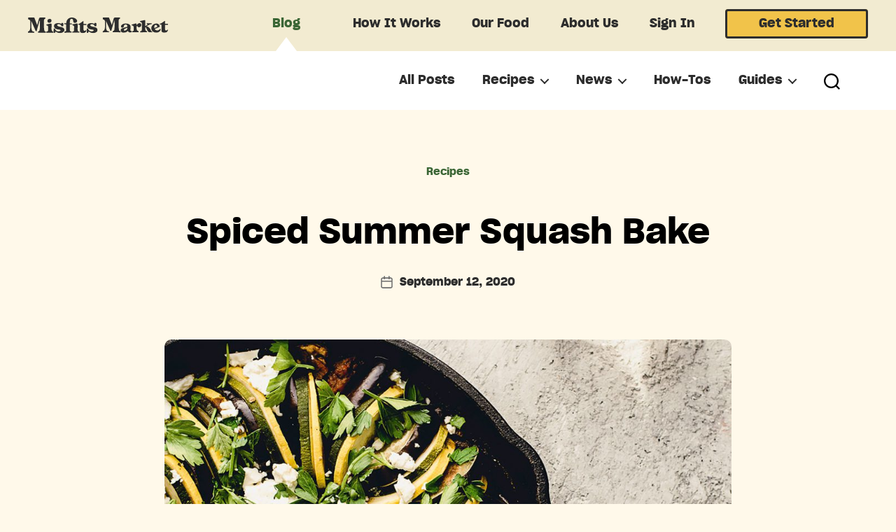

--- FILE ---
content_type: text/html; charset=UTF-8
request_url: https://blog.misfitsmarket.com/spiced-summer-squash-bake/
body_size: 29983
content:
<!DOCTYPE html>

<html class="no-js" lang="en-US">

	<head>

		<meta charset="UTF-8">
		<meta name="viewport" content="width=device-width, initial-scale=1.0" >

		<link rel="profile" href="https://gmpg.org/xfn/11">
		
		<meta name="google-site-verification" content="uYvW2dhm4wfD_RSPf3lwtX4TyG2cFdkGmHfoklDV97A" />
		
		<meta name='robots' content='index, follow, max-image-preview:large, max-snippet:-1, max-video-preview:-1' />

	<!-- This site is optimized with the Yoast SEO Premium plugin v19.2 (Yoast SEO v19.6) - https://yoast.com/wordpress/plugins/seo/ -->
	<title>Spiced Summer Squash Bake - Misfits Market</title>
	<meta name="description" content="This Mediterranean-inspired summer squash bake recipe has a special blend of smoked paprika, allspice, cumin, and even a pinch of cinnamon." />
	<link rel="canonical" href="https://blog.misfitsmarket.com/spiced-summer-squash-bake/" />
	<meta property="og:locale" content="en_US" />
	<meta property="og:type" content="article" />
	<meta property="og:title" content="Spiced Summer Squash Bake" />
	<meta property="og:description" content="This Mediterranean-inspired summer squash bake recipe has a special blend of smoked paprika, allspice, cumin, and even a pinch of cinnamon." />
	<meta property="og:url" content="https://blog.misfitsmarket.com/spiced-summer-squash-bake/" />
	<meta property="og:site_name" content="Misfits Market - Blog" />
	<meta property="article:published_time" content="2020-09-12T23:51:37+00:00" />
	<meta property="article:modified_time" content="2022-02-07T16:25:44+00:00" />
	<meta property="og:image" content="https://misfitsblog.wpengine.com/wp-content/uploads/2020/07/Squash_Ratatouille_square.jpg" />
	<meta property="og:image:width" content="1080" />
	<meta property="og:image:height" content="1080" />
	<meta property="og:image:type" content="image/jpeg" />
	<meta name="author" content="Misfits Market" />
	<meta name="twitter:card" content="summary_large_image" />
	<meta name="twitter:label1" content="Written by" />
	<meta name="twitter:data1" content="Misfits Market" />
	<meta name="twitter:label2" content="Est. reading time" />
	<meta name="twitter:data2" content="1 minute" />
	<script type="application/ld+json" class="yoast-schema-graph">{"@context":"https://schema.org","@graph":[{"@type":"Article","@id":"https://blog.misfitsmarket.com/spiced-summer-squash-bake/#article","isPartOf":{"@id":"https://blog.misfitsmarket.com/spiced-summer-squash-bake/"},"author":{"name":"Misfits Market","@id":"https://misfitsblog.wpengine.com/#/schema/person/92cd7fda4b7577ae94e0a8ff1bde425c"},"headline":"Spiced Summer Squash Bake","datePublished":"2020-09-12T23:51:37+00:00","dateModified":"2022-02-07T16:25:44+00:00","wordCount":82,"publisher":{"@id":"https://misfitsblog.wpengine.com/#organization"},"image":{"@id":"https://blog.misfitsmarket.com/spiced-summer-squash-bake/#primaryimage"},"thumbnailUrl":"https://blog.misfitsmarket.com/wp-content/uploads/2020/07/Squash_Ratatouille_square.jpg","keywords":["Dinner","Main dish","Memorial Day","recipe","squash","Summer Meal Inspiration","Vegetarian"],"articleSection":["All Posts","Recipes"],"inLanguage":"en-US"},{"@type":"WebPage","@id":"https://blog.misfitsmarket.com/spiced-summer-squash-bake/","url":"https://blog.misfitsmarket.com/spiced-summer-squash-bake/","name":"Spiced Summer Squash Bake - Misfits Market","isPartOf":{"@id":"https://misfitsblog.wpengine.com/#website"},"primaryImageOfPage":{"@id":"https://blog.misfitsmarket.com/spiced-summer-squash-bake/#primaryimage"},"image":{"@id":"https://blog.misfitsmarket.com/spiced-summer-squash-bake/#primaryimage"},"thumbnailUrl":"https://blog.misfitsmarket.com/wp-content/uploads/2020/07/Squash_Ratatouille_square.jpg","datePublished":"2020-09-12T23:51:37+00:00","dateModified":"2022-02-07T16:25:44+00:00","description":"This Mediterranean-inspired summer squash bake recipe has a special blend of smoked paprika, allspice, cumin, and even a pinch of cinnamon.","breadcrumb":{"@id":"https://blog.misfitsmarket.com/spiced-summer-squash-bake/#breadcrumb"},"inLanguage":"en-US","potentialAction":[{"@type":"ReadAction","target":["https://blog.misfitsmarket.com/spiced-summer-squash-bake/"]}]},{"@type":"ImageObject","inLanguage":"en-US","@id":"https://blog.misfitsmarket.com/spiced-summer-squash-bake/#primaryimage","url":"https://blog.misfitsmarket.com/wp-content/uploads/2020/07/Squash_Ratatouille_square.jpg","contentUrl":"https://blog.misfitsmarket.com/wp-content/uploads/2020/07/Squash_Ratatouille_square.jpg","width":1080,"height":1080,"caption":"Spiced Summer Squash Bake"},{"@type":"BreadcrumbList","@id":"https://blog.misfitsmarket.com/spiced-summer-squash-bake/#breadcrumb","itemListElement":[{"@type":"ListItem","position":1,"name":"Home","item":"https://misfitsblog.wpengine.com/"},{"@type":"ListItem","position":2,"name":"Spiced Summer Squash Bake"}]},{"@type":"WebSite","@id":"https://misfitsblog.wpengine.com/#website","url":"https://misfitsblog.wpengine.com/","name":"Misfits Market - Blog","description":"Always fresh, sometimes normal.","publisher":{"@id":"https://misfitsblog.wpengine.com/#organization"},"potentialAction":[{"@type":"SearchAction","target":{"@type":"EntryPoint","urlTemplate":"https://misfitsblog.wpengine.com/?s={search_term_string}"},"query-input":"required name=search_term_string"}],"inLanguage":"en-US"},{"@type":"Organization","@id":"https://misfitsblog.wpengine.com/#organization","name":"Misfits Market","url":"https://misfitsblog.wpengine.com/","sameAs":[],"logo":{"@type":"ImageObject","inLanguage":"en-US","@id":"https://misfitsblog.wpengine.com/#/schema/logo/image/","url":"https://blog.misfitsmarket.com/wp-content/uploads/2019/05/Misfits_Market_Logo_01-01.png","contentUrl":"https://blog.misfitsmarket.com/wp-content/uploads/2019/05/Misfits_Market_Logo_01-01.png","width":3300,"height":2550,"caption":"Misfits Market"},"image":{"@id":"https://misfitsblog.wpengine.com/#/schema/logo/image/"}},{"@type":"Person","@id":"https://misfitsblog.wpengine.com/#/schema/person/92cd7fda4b7577ae94e0a8ff1bde425c","name":"Misfits Market","image":{"@type":"ImageObject","inLanguage":"en-US","@id":"https://misfitsblog.wpengine.com/#/schema/person/image/","url":"https://secure.gravatar.com/avatar/4a7828ede822459922d0e1a7fb434074?s=96&d=mm&r=g","contentUrl":"https://secure.gravatar.com/avatar/4a7828ede822459922d0e1a7fb434074?s=96&d=mm&r=g","caption":"Misfits Market"},"sameAs":["https://misfitsmarket.com"]},{"@context":"https://schema.org/","@type":"Recipe","name":"Spiced Summer Squash Bake","description":"","author":{"@type":"Person","name":"Misfits Market"},"image":["https://blog.misfitsmarket.com/wp-content/uploads/2020/07/Squash_Ratatouille_square-225x225.jpg","https://blog.misfitsmarket.com/wp-content/uploads/2020/07/Squash_Ratatouille_square-260x195.jpg","https://blog.misfitsmarket.com/wp-content/uploads/2020/07/Squash_Ratatouille_square-320x180.jpg","https://blog.misfitsmarket.com/wp-content/uploads/2020/07/Squash_Ratatouille_square.jpg"],"url":"https://blog.misfitsmarket.com/spiced-summer-squash-bake/","recipeIngredient":["1 large zucchini, thinly sliced and cut into half moons","1 large yellow squash, thinly sliced and cut into half moons","1 large eggplant, thinly sliced and cut into half moons","1 large yellow onion, diced","1 tablespoon avocado oil (or cooking oil of preference)","2 garlic cloves, minced","1 tablespoon harissa","2 tablespoon smoked paprika","1 tablespoon allspice","2 teaspoons cumin","1 teaspoon cinnamon","1 teaspoon ground ginger","Salt and pepper to taste","1/4 cup feta","1 tablespoon parsley, chopped"],"recipeInstructions":[{"@type":"HowToStep","text":"Preheat oven or grill to 400 degrees.","url":"https://blog.misfitsmarket.com/spiced-summer-squash-bake/#instruction-step-1"},{"@type":"HowToStep","text":"Bring an oven safe skillet or cast iron pan to medium heat. Add oil and onions and cook for about 10-12 minutes, or until the onions begin to sweat.","url":"https://blog.misfitsmarket.com/spiced-summer-squash-bake/#instruction-step-2"},{"@type":"HowToStep","text":"Add minced garlic, harissa, smoked paprika, allspice, cumin, cinnamon, and ginger. Stir until well combined. Season with salt and pepper to preference.","url":"https://blog.misfitsmarket.com/spiced-summer-squash-bake/#instruction-step-3"},{"@type":"HowToStep","text":"Remove from heat, then layer the slices of zucchini, squash and eggplant into the pan.","url":"https://blog.misfitsmarket.com/spiced-summer-squash-bake/#instruction-step-4"},{"@type":"HowToStep","text":"Transfer to the oven or grill and cook for 50-60 minutes or until thoroughly cooked.","url":"https://blog.misfitsmarket.com/spiced-summer-squash-bake/#instruction-step-5"},{"@type":"HowToStep","text":"Garnish with crumbled feta and chopped parsley. Serve and enjoy!","url":"https://blog.misfitsmarket.com/spiced-summer-squash-bake/#instruction-step-6"}],"aggregateRating":{"@type":"AggregateRating","reviewCount":"1","ratingValue":"5"},"review":[{"@type":"Review","reviewRating":{"@type":"Rating","ratingValue":"5"},"author":{"@type":"Person","name":"Griffth Simcox"},"datePublished":"2020-09-13","reviewBody":"this is similar to turkish recipe   but the turkish version has alternating meat patty between the veggies\r\nand is cooked wet with a mixture if stock and tomato paste about 2/3 the way up in the pan\r\nit all looks delicious\r\nthanks for eht recipe"}],"datePublished":"2020-09-12","@id":"https://blog.misfitsmarket.com/spiced-summer-squash-bake/#recipe","isPartOf":{"@id":"https://blog.misfitsmarket.com/spiced-summer-squash-bake/#article"},"mainEntityOfPage":"https://blog.misfitsmarket.com/spiced-summer-squash-bake/"}]}</script>
	<!-- / Yoast SEO Premium plugin. -->


<link rel='dns-prefetch' href='//www.googletagmanager.com' />
<link rel="alternate" type="application/rss+xml" title="Misfits Market - Blog &raquo; Feed" href="https://blog.misfitsmarket.com/feed/" />
<link rel="alternate" type="application/rss+xml" title="Misfits Market - Blog &raquo; Comments Feed" href="https://blog.misfitsmarket.com/comments/feed/" />
<link rel="alternate" type="application/rss+xml" title="Misfits Market - Blog &raquo; Spiced Summer Squash Bake Comments Feed" href="https://blog.misfitsmarket.com/spiced-summer-squash-bake/feed/" />
<script>
window._wpemojiSettings = {"baseUrl":"https:\/\/s.w.org\/images\/core\/emoji\/14.0.0\/72x72\/","ext":".png","svgUrl":"https:\/\/s.w.org\/images\/core\/emoji\/14.0.0\/svg\/","svgExt":".svg","source":{"concatemoji":"https:\/\/blog.misfitsmarket.com\/wp-includes\/js\/wp-emoji-release.min.js?ver=6.4.1"}};
/*! This file is auto-generated */
!function(i,n){var o,s,e;function c(e){try{var t={supportTests:e,timestamp:(new Date).valueOf()};sessionStorage.setItem(o,JSON.stringify(t))}catch(e){}}function p(e,t,n){e.clearRect(0,0,e.canvas.width,e.canvas.height),e.fillText(t,0,0);var t=new Uint32Array(e.getImageData(0,0,e.canvas.width,e.canvas.height).data),r=(e.clearRect(0,0,e.canvas.width,e.canvas.height),e.fillText(n,0,0),new Uint32Array(e.getImageData(0,0,e.canvas.width,e.canvas.height).data));return t.every(function(e,t){return e===r[t]})}function u(e,t,n){switch(t){case"flag":return n(e,"\ud83c\udff3\ufe0f\u200d\u26a7\ufe0f","\ud83c\udff3\ufe0f\u200b\u26a7\ufe0f")?!1:!n(e,"\ud83c\uddfa\ud83c\uddf3","\ud83c\uddfa\u200b\ud83c\uddf3")&&!n(e,"\ud83c\udff4\udb40\udc67\udb40\udc62\udb40\udc65\udb40\udc6e\udb40\udc67\udb40\udc7f","\ud83c\udff4\u200b\udb40\udc67\u200b\udb40\udc62\u200b\udb40\udc65\u200b\udb40\udc6e\u200b\udb40\udc67\u200b\udb40\udc7f");case"emoji":return!n(e,"\ud83e\udef1\ud83c\udffb\u200d\ud83e\udef2\ud83c\udfff","\ud83e\udef1\ud83c\udffb\u200b\ud83e\udef2\ud83c\udfff")}return!1}function f(e,t,n){var r="undefined"!=typeof WorkerGlobalScope&&self instanceof WorkerGlobalScope?new OffscreenCanvas(300,150):i.createElement("canvas"),a=r.getContext("2d",{willReadFrequently:!0}),o=(a.textBaseline="top",a.font="600 32px Arial",{});return e.forEach(function(e){o[e]=t(a,e,n)}),o}function t(e){var t=i.createElement("script");t.src=e,t.defer=!0,i.head.appendChild(t)}"undefined"!=typeof Promise&&(o="wpEmojiSettingsSupports",s=["flag","emoji"],n.supports={everything:!0,everythingExceptFlag:!0},e=new Promise(function(e){i.addEventListener("DOMContentLoaded",e,{once:!0})}),new Promise(function(t){var n=function(){try{var e=JSON.parse(sessionStorage.getItem(o));if("object"==typeof e&&"number"==typeof e.timestamp&&(new Date).valueOf()<e.timestamp+604800&&"object"==typeof e.supportTests)return e.supportTests}catch(e){}return null}();if(!n){if("undefined"!=typeof Worker&&"undefined"!=typeof OffscreenCanvas&&"undefined"!=typeof URL&&URL.createObjectURL&&"undefined"!=typeof Blob)try{var e="postMessage("+f.toString()+"("+[JSON.stringify(s),u.toString(),p.toString()].join(",")+"));",r=new Blob([e],{type:"text/javascript"}),a=new Worker(URL.createObjectURL(r),{name:"wpTestEmojiSupports"});return void(a.onmessage=function(e){c(n=e.data),a.terminate(),t(n)})}catch(e){}c(n=f(s,u,p))}t(n)}).then(function(e){for(var t in e)n.supports[t]=e[t],n.supports.everything=n.supports.everything&&n.supports[t],"flag"!==t&&(n.supports.everythingExceptFlag=n.supports.everythingExceptFlag&&n.supports[t]);n.supports.everythingExceptFlag=n.supports.everythingExceptFlag&&!n.supports.flag,n.DOMReady=!1,n.readyCallback=function(){n.DOMReady=!0}}).then(function(){return e}).then(function(){var e;n.supports.everything||(n.readyCallback(),(e=n.source||{}).concatemoji?t(e.concatemoji):e.wpemoji&&e.twemoji&&(t(e.twemoji),t(e.wpemoji)))}))}((window,document),window._wpemojiSettings);
</script>
<link rel='stylesheet' id='genesis-blocks-style-css-css' href='https://blog.misfitsmarket.com/wp-content/plugins/genesis-blocks/dist/style-blocks.build.css?ver=1738596477' media='all' />
<style id='wp-emoji-styles-inline-css'>

	img.wp-smiley, img.emoji {
		display: inline !important;
		border: none !important;
		box-shadow: none !important;
		height: 1em !important;
		width: 1em !important;
		margin: 0 0.07em !important;
		vertical-align: -0.1em !important;
		background: none !important;
		padding: 0 !important;
	}
</style>
<link rel='stylesheet' id='wp-block-library-css' href='https://blog.misfitsmarket.com/wp-includes/css/dist/block-library/style.min.css?ver=6.4.1' media='all' />
<style id='classic-theme-styles-inline-css'>
/*! This file is auto-generated */
.wp-block-button__link{color:#fff;background-color:#32373c;border-radius:9999px;box-shadow:none;text-decoration:none;padding:calc(.667em + 2px) calc(1.333em + 2px);font-size:1.125em}.wp-block-file__button{background:#32373c;color:#fff;text-decoration:none}
</style>
<style id='global-styles-inline-css'>
body{--wp--preset--color--black: #000000;--wp--preset--color--cyan-bluish-gray: #abb8c3;--wp--preset--color--white: #ffffff;--wp--preset--color--pale-pink: #f78da7;--wp--preset--color--vivid-red: #cf2e2e;--wp--preset--color--luminous-vivid-orange: #ff6900;--wp--preset--color--luminous-vivid-amber: #fcb900;--wp--preset--color--light-green-cyan: #7bdcb5;--wp--preset--color--vivid-green-cyan: #00d084;--wp--preset--color--pale-cyan-blue: #8ed1fc;--wp--preset--color--vivid-cyan-blue: #0693e3;--wp--preset--color--vivid-purple: #9b51e0;--wp--preset--color--accent: #cd2653;--wp--preset--color--primary: #000000;--wp--preset--color--secondary: #6d6d6d;--wp--preset--color--subtle-background: #dcd7ca;--wp--preset--color--background: #f5efe0;--wp--preset--gradient--vivid-cyan-blue-to-vivid-purple: linear-gradient(135deg,rgba(6,147,227,1) 0%,rgb(155,81,224) 100%);--wp--preset--gradient--light-green-cyan-to-vivid-green-cyan: linear-gradient(135deg,rgb(122,220,180) 0%,rgb(0,208,130) 100%);--wp--preset--gradient--luminous-vivid-amber-to-luminous-vivid-orange: linear-gradient(135deg,rgba(252,185,0,1) 0%,rgba(255,105,0,1) 100%);--wp--preset--gradient--luminous-vivid-orange-to-vivid-red: linear-gradient(135deg,rgba(255,105,0,1) 0%,rgb(207,46,46) 100%);--wp--preset--gradient--very-light-gray-to-cyan-bluish-gray: linear-gradient(135deg,rgb(238,238,238) 0%,rgb(169,184,195) 100%);--wp--preset--gradient--cool-to-warm-spectrum: linear-gradient(135deg,rgb(74,234,220) 0%,rgb(151,120,209) 20%,rgb(207,42,186) 40%,rgb(238,44,130) 60%,rgb(251,105,98) 80%,rgb(254,248,76) 100%);--wp--preset--gradient--blush-light-purple: linear-gradient(135deg,rgb(255,206,236) 0%,rgb(152,150,240) 100%);--wp--preset--gradient--blush-bordeaux: linear-gradient(135deg,rgb(254,205,165) 0%,rgb(254,45,45) 50%,rgb(107,0,62) 100%);--wp--preset--gradient--luminous-dusk: linear-gradient(135deg,rgb(255,203,112) 0%,rgb(199,81,192) 50%,rgb(65,88,208) 100%);--wp--preset--gradient--pale-ocean: linear-gradient(135deg,rgb(255,245,203) 0%,rgb(182,227,212) 50%,rgb(51,167,181) 100%);--wp--preset--gradient--electric-grass: linear-gradient(135deg,rgb(202,248,128) 0%,rgb(113,206,126) 100%);--wp--preset--gradient--midnight: linear-gradient(135deg,rgb(2,3,129) 0%,rgb(40,116,252) 100%);--wp--preset--font-size--small: 18px;--wp--preset--font-size--medium: 20px;--wp--preset--font-size--large: 26.25px;--wp--preset--font-size--x-large: 42px;--wp--preset--font-size--normal: 21px;--wp--preset--font-size--larger: 32px;--wp--preset--spacing--20: 0.44rem;--wp--preset--spacing--30: 0.67rem;--wp--preset--spacing--40: 1rem;--wp--preset--spacing--50: 1.5rem;--wp--preset--spacing--60: 2.25rem;--wp--preset--spacing--70: 3.38rem;--wp--preset--spacing--80: 5.06rem;--wp--preset--shadow--natural: 6px 6px 9px rgba(0, 0, 0, 0.2);--wp--preset--shadow--deep: 12px 12px 50px rgba(0, 0, 0, 0.4);--wp--preset--shadow--sharp: 6px 6px 0px rgba(0, 0, 0, 0.2);--wp--preset--shadow--outlined: 6px 6px 0px -3px rgba(255, 255, 255, 1), 6px 6px rgba(0, 0, 0, 1);--wp--preset--shadow--crisp: 6px 6px 0px rgba(0, 0, 0, 1);}:where(.is-layout-flex){gap: 0.5em;}:where(.is-layout-grid){gap: 0.5em;}body .is-layout-flow > .alignleft{float: left;margin-inline-start: 0;margin-inline-end: 2em;}body .is-layout-flow > .alignright{float: right;margin-inline-start: 2em;margin-inline-end: 0;}body .is-layout-flow > .aligncenter{margin-left: auto !important;margin-right: auto !important;}body .is-layout-constrained > .alignleft{float: left;margin-inline-start: 0;margin-inline-end: 2em;}body .is-layout-constrained > .alignright{float: right;margin-inline-start: 2em;margin-inline-end: 0;}body .is-layout-constrained > .aligncenter{margin-left: auto !important;margin-right: auto !important;}body .is-layout-constrained > :where(:not(.alignleft):not(.alignright):not(.alignfull)){max-width: var(--wp--style--global--content-size);margin-left: auto !important;margin-right: auto !important;}body .is-layout-constrained > .alignwide{max-width: var(--wp--style--global--wide-size);}body .is-layout-flex{display: flex;}body .is-layout-flex{flex-wrap: wrap;align-items: center;}body .is-layout-flex > *{margin: 0;}body .is-layout-grid{display: grid;}body .is-layout-grid > *{margin: 0;}:where(.wp-block-columns.is-layout-flex){gap: 2em;}:where(.wp-block-columns.is-layout-grid){gap: 2em;}:where(.wp-block-post-template.is-layout-flex){gap: 1.25em;}:where(.wp-block-post-template.is-layout-grid){gap: 1.25em;}.has-black-color{color: var(--wp--preset--color--black) !important;}.has-cyan-bluish-gray-color{color: var(--wp--preset--color--cyan-bluish-gray) !important;}.has-white-color{color: var(--wp--preset--color--white) !important;}.has-pale-pink-color{color: var(--wp--preset--color--pale-pink) !important;}.has-vivid-red-color{color: var(--wp--preset--color--vivid-red) !important;}.has-luminous-vivid-orange-color{color: var(--wp--preset--color--luminous-vivid-orange) !important;}.has-luminous-vivid-amber-color{color: var(--wp--preset--color--luminous-vivid-amber) !important;}.has-light-green-cyan-color{color: var(--wp--preset--color--light-green-cyan) !important;}.has-vivid-green-cyan-color{color: var(--wp--preset--color--vivid-green-cyan) !important;}.has-pale-cyan-blue-color{color: var(--wp--preset--color--pale-cyan-blue) !important;}.has-vivid-cyan-blue-color{color: var(--wp--preset--color--vivid-cyan-blue) !important;}.has-vivid-purple-color{color: var(--wp--preset--color--vivid-purple) !important;}.has-black-background-color{background-color: var(--wp--preset--color--black) !important;}.has-cyan-bluish-gray-background-color{background-color: var(--wp--preset--color--cyan-bluish-gray) !important;}.has-white-background-color{background-color: var(--wp--preset--color--white) !important;}.has-pale-pink-background-color{background-color: var(--wp--preset--color--pale-pink) !important;}.has-vivid-red-background-color{background-color: var(--wp--preset--color--vivid-red) !important;}.has-luminous-vivid-orange-background-color{background-color: var(--wp--preset--color--luminous-vivid-orange) !important;}.has-luminous-vivid-amber-background-color{background-color: var(--wp--preset--color--luminous-vivid-amber) !important;}.has-light-green-cyan-background-color{background-color: var(--wp--preset--color--light-green-cyan) !important;}.has-vivid-green-cyan-background-color{background-color: var(--wp--preset--color--vivid-green-cyan) !important;}.has-pale-cyan-blue-background-color{background-color: var(--wp--preset--color--pale-cyan-blue) !important;}.has-vivid-cyan-blue-background-color{background-color: var(--wp--preset--color--vivid-cyan-blue) !important;}.has-vivid-purple-background-color{background-color: var(--wp--preset--color--vivid-purple) !important;}.has-black-border-color{border-color: var(--wp--preset--color--black) !important;}.has-cyan-bluish-gray-border-color{border-color: var(--wp--preset--color--cyan-bluish-gray) !important;}.has-white-border-color{border-color: var(--wp--preset--color--white) !important;}.has-pale-pink-border-color{border-color: var(--wp--preset--color--pale-pink) !important;}.has-vivid-red-border-color{border-color: var(--wp--preset--color--vivid-red) !important;}.has-luminous-vivid-orange-border-color{border-color: var(--wp--preset--color--luminous-vivid-orange) !important;}.has-luminous-vivid-amber-border-color{border-color: var(--wp--preset--color--luminous-vivid-amber) !important;}.has-light-green-cyan-border-color{border-color: var(--wp--preset--color--light-green-cyan) !important;}.has-vivid-green-cyan-border-color{border-color: var(--wp--preset--color--vivid-green-cyan) !important;}.has-pale-cyan-blue-border-color{border-color: var(--wp--preset--color--pale-cyan-blue) !important;}.has-vivid-cyan-blue-border-color{border-color: var(--wp--preset--color--vivid-cyan-blue) !important;}.has-vivid-purple-border-color{border-color: var(--wp--preset--color--vivid-purple) !important;}.has-vivid-cyan-blue-to-vivid-purple-gradient-background{background: var(--wp--preset--gradient--vivid-cyan-blue-to-vivid-purple) !important;}.has-light-green-cyan-to-vivid-green-cyan-gradient-background{background: var(--wp--preset--gradient--light-green-cyan-to-vivid-green-cyan) !important;}.has-luminous-vivid-amber-to-luminous-vivid-orange-gradient-background{background: var(--wp--preset--gradient--luminous-vivid-amber-to-luminous-vivid-orange) !important;}.has-luminous-vivid-orange-to-vivid-red-gradient-background{background: var(--wp--preset--gradient--luminous-vivid-orange-to-vivid-red) !important;}.has-very-light-gray-to-cyan-bluish-gray-gradient-background{background: var(--wp--preset--gradient--very-light-gray-to-cyan-bluish-gray) !important;}.has-cool-to-warm-spectrum-gradient-background{background: var(--wp--preset--gradient--cool-to-warm-spectrum) !important;}.has-blush-light-purple-gradient-background{background: var(--wp--preset--gradient--blush-light-purple) !important;}.has-blush-bordeaux-gradient-background{background: var(--wp--preset--gradient--blush-bordeaux) !important;}.has-luminous-dusk-gradient-background{background: var(--wp--preset--gradient--luminous-dusk) !important;}.has-pale-ocean-gradient-background{background: var(--wp--preset--gradient--pale-ocean) !important;}.has-electric-grass-gradient-background{background: var(--wp--preset--gradient--electric-grass) !important;}.has-midnight-gradient-background{background: var(--wp--preset--gradient--midnight) !important;}.has-small-font-size{font-size: var(--wp--preset--font-size--small) !important;}.has-medium-font-size{font-size: var(--wp--preset--font-size--medium) !important;}.has-large-font-size{font-size: var(--wp--preset--font-size--large) !important;}.has-x-large-font-size{font-size: var(--wp--preset--font-size--x-large) !important;}
.wp-block-navigation a:where(:not(.wp-element-button)){color: inherit;}
:where(.wp-block-post-template.is-layout-flex){gap: 1.25em;}:where(.wp-block-post-template.is-layout-grid){gap: 1.25em;}
:where(.wp-block-columns.is-layout-flex){gap: 2em;}:where(.wp-block-columns.is-layout-grid){gap: 2em;}
.wp-block-pullquote{font-size: 1.5em;line-height: 1.6;}
</style>
<link rel='stylesheet' id='parent-style-css' href='https://blog.misfitsmarket.com/wp-content/themes/twentytwenty/style.css?ver=2.4' media='all' />
<link rel='stylesheet' id='child-style-css' href='https://blog.misfitsmarket.com/wp-content/themes/mm-twentytwenty/style.css?ver=1.0.2' media='all' />
<link rel='stylesheet' id='twentytwenty-style-css' href='https://blog.misfitsmarket.com/wp-content/themes/mm-twentytwenty/style.css?ver=1.0.2' media='all' />
<style id='twentytwenty-style-inline-css'>
.color-accent,.color-accent-hover:hover,.color-accent-hover:focus,:root .has-accent-color,.has-drop-cap:not(:focus):first-letter,.wp-block-button.is-style-outline,a { color: #cd2653; }blockquote,.border-color-accent,.border-color-accent-hover:hover,.border-color-accent-hover:focus { border-color: #cd2653; }button,.button,.faux-button,.wp-block-button__link,.wp-block-file .wp-block-file__button,input[type="button"],input[type="reset"],input[type="submit"],.bg-accent,.bg-accent-hover:hover,.bg-accent-hover:focus,:root .has-accent-background-color,.comment-reply-link { background-color: #cd2653; }.fill-children-accent,.fill-children-accent * { fill: #cd2653; }body,.entry-title a,:root .has-primary-color { color: #000000; }:root .has-primary-background-color { background-color: #000000; }cite,figcaption,.wp-caption-text,.post-meta,.entry-content .wp-block-archives li,.entry-content .wp-block-categories li,.entry-content .wp-block-latest-posts li,.wp-block-latest-comments__comment-date,.wp-block-latest-posts__post-date,.wp-block-embed figcaption,.wp-block-image figcaption,.wp-block-pullquote cite,.comment-metadata,.comment-respond .comment-notes,.comment-respond .logged-in-as,.pagination .dots,.entry-content hr:not(.has-background),hr.styled-separator,:root .has-secondary-color { color: #6d6d6d; }:root .has-secondary-background-color { background-color: #6d6d6d; }pre,fieldset,input,textarea,table,table *,hr { border-color: #dcd7ca; }caption,code,code,kbd,samp,.wp-block-table.is-style-stripes tbody tr:nth-child(odd),:root .has-subtle-background-background-color { background-color: #dcd7ca; }.wp-block-table.is-style-stripes { border-bottom-color: #dcd7ca; }.wp-block-latest-posts.is-grid li { border-top-color: #dcd7ca; }:root .has-subtle-background-color { color: #dcd7ca; }body:not(.overlay-header) .primary-menu > li > a,body:not(.overlay-header) .primary-menu > li > .icon,.modal-menu a,.footer-menu a, .footer-widgets a:where(:not(.wp-block-button__link)),#site-footer .wp-block-button.is-style-outline,.wp-block-pullquote:before,.singular:not(.overlay-header) .entry-header a,.archive-header a,.header-footer-group .color-accent,.header-footer-group .color-accent-hover:hover { color: #cd2653; }.social-icons a,#site-footer button:not(.toggle),#site-footer .button,#site-footer .faux-button,#site-footer .wp-block-button__link,#site-footer .wp-block-file__button,#site-footer input[type="button"],#site-footer input[type="reset"],#site-footer input[type="submit"] { background-color: #cd2653; }.header-footer-group,body:not(.overlay-header) #site-header .toggle,.menu-modal .toggle { color: #000000; }body:not(.overlay-header) .primary-menu ul { background-color: #000000; }body:not(.overlay-header) .primary-menu > li > ul:after { border-bottom-color: #000000; }body:not(.overlay-header) .primary-menu ul ul:after { border-left-color: #000000; }.site-description,body:not(.overlay-header) .toggle-inner .toggle-text,.widget .post-date,.widget .rss-date,.widget_archive li,.widget_categories li,.widget cite,.widget_pages li,.widget_meta li,.widget_nav_menu li,.powered-by-wordpress,.to-the-top,.singular .entry-header .post-meta,.singular:not(.overlay-header) .entry-header .post-meta a { color: #6d6d6d; }.header-footer-group pre,.header-footer-group fieldset,.header-footer-group input,.header-footer-group textarea,.header-footer-group table,.header-footer-group table *,.footer-nav-widgets-wrapper,#site-footer,.menu-modal nav *,.footer-widgets-outer-wrapper,.footer-top { border-color: #dcd7ca; }.header-footer-group table caption,body:not(.overlay-header) .header-inner .toggle-wrapper::before { background-color: #dcd7ca; }
</style>
<link rel='stylesheet' id='twentytwenty-print-style-css' href='https://blog.misfitsmarket.com/wp-content/themes/twentytwenty/print.css?ver=1.0.2' media='print' />
<link rel='stylesheet' id='tasty-recipes-main-css' href='https://blog.misfitsmarket.com/wp-content/plugins/tasty-recipes/assets/dist/recipe.css?ver=3.14.3' media='all' />
<style id='tasty-recipes-main-inline-css'>
body{--tr-star-color:#F2B955}/* Fresh recipe card styles. */ .tasty-recipes{margin-bottom:4em;max-width:700px;background-color:#f9f9f9}.tasty-recipes.tasty-recipes-has-plug{margin-bottom:1em}.tasty-recipes-plug{margin-bottom:4em}.tasty-recipes-print-button{display:none}.tasty-recipes-image-shim{height:69.5px;clear:both}.tasty-recipes-entry-header{padding-top:2em;padding-left:2em;padding-right:2em}.tasty-recipes-entry-header.tasty-recipes-has-image{padding-top:0px}.tasty-recipes-entry-header .tasty-recipes-image{float:none;margin-bottom:1em}@media only screen and (min-width:730px){.tasty-recipes-entry-header .tasty-recipes-image{float:left;margin-right:16px}}.tasty-recipes-entry-header .tasty-recipes-image img{float:none;height:150px;width:150px;object-fit:cover}.tasty-recipes-entry-header .tasty-recipes-header-content{min-height:215px}.tasty-recipes-entry-header h2{margin-bottom:0;margin-top:0;padding-top:0;padding-bottom:0;clear:none}.tasty-recipes-entry-header hr{border:1px solid #eee;background-color:#eee;margin-bottom:0;margin-top:1em;margin-right:-2em;margin-left:-2em}.tasty-recipes-entry-header .tasty-recipes-rating-outer{width:100%}.tasty-recipes-entry-header .tasty-recipes-rating-outer a{text-decoration:none;border:none;display:inherit;box-shadow:none}.tasty-recipes-entry-header .tasty-recipes-rating-outer a:hover{text-decoration:none}.tasty-recipes,.tasty-recipes-ratings{--tr-star-size:18px!important;--tr-star-margin:4px!important}.tasty-recipes-entry-header .tasty-recipes-rating-stars span:first-child{margin-left:0}.tasty-recipes-rating{color:#aaa;color:var(--tr-star-color,#aaaaaa)}.tasty-recipes-entry-header .tasty-recipes-rating-label{color:#B7BBC6;font-size:.6875em;margin-top:0;position:absolute;display:block}.tasty-recipes-entry-header .tasty-recipes-rating-stars .post-ratings{font-size:10px}.tasty-recipes-entry-header .tasty-recipes-rating-stars .post-ratings .tasty-recipes-cf-ratings-label{margin-top:0;line-height:1}.tasty-recipes-entry-header .tasty-recipes-details{margin-top:1.5em;color:#606060}.tasty-recipes-entry-header .tasty-recipes-details ul{list-style-type:none;margin:0;padding-left:0}.tasty-recipes-entry-header .tasty-recipes-details ul li{display:inline-block;margin-left:0;padding-left:0;margin-right:.5em;margin-bottom:0;font-size:1em;line-height:1.8em}.tasty-recipes-entry-header .tasty-recipes-details .detail-icon{height:1em;margin-top:.4em}.tasty-recipes-entry-header .tasty-recipes-details ul li{font-size:1em}.tasty-recipes-entry-header .tasty-recipes-details .tasty-recipes-label{margin-right:.125em}.tasty-recipes-entry-header .tasty-recipes-details .detail-icon{vertical-align:top;margin-right:.2em}@media only screen and (min-width:730px){.tasty-recipes-entry-header .tasty-recipes-details{padding-left:166px}}.tasty-recipes-entry-content{padding-top:0.1em;color:#606060;clear:both}.tasty-recipes-entry-header .tasty-recipes-buttons{margin-top:1.25em;margin-bottom:1.25em;width:100%}.tasty-recipes-entry-header .tasty-recipes-buttons:after{content:" ";display:block;clear:both}.tasty-recipes-entry-header .tasty-recipes-button-wrap{box-sizing:border-box}.tasty-recipes-quick-links a.button,.tasty-recipes-entry-header .tasty-recipes-buttons a{text-transform:uppercase;text-align:center;display:block;background-color:#f9f9f9;background-color:var(--tr-button-color,#f9f9f9);font-size:1em;line-height:1.375em;font-weight:bold;padding-top:7px;padding-bottom:7px;margin-top:0;border:1px solid #aaa;border-color:var(--tr-button-color,#aaaaaa);border-radius:0;text-decoration:none;color:#aaa;color:var(--tr-button-text-color,#aaaaaa)}.tasty-recipes-quick-links a.button,.tasty-recipes-quick-links a.button:hover{display:inline-block}.tasty-recipes-quick-links a.button:hover,.tasty-recipes-entry-header .tasty-recipes-buttons .button:hover{background-color:var(--tr-button-text-color,#aaaaaa);border-color:var(--tr-button-text-color,#aaaaaa);color:var(--tr-button-color,#fff);opacity:1}.tasty-recipes-entry-content a img{box-shadow:none;-webkit-box-shadow:none}.tasty-recipes-entry-header .tasty-recipes-buttons a:hover{background-color:#979599;background-color:var(--tr-button-text-color,#979599);text-decoration:none}.tasty-recipes-entry-header .tasty-recipes-buttons img{vertical-align:top}.tasty-recipes-entry-header .tasty-recipes-buttons .svg-print,.tasty-recipes-entry-header .tasty-recipes-buttons .svg-pinterest,.tasty-recipes-entry-header .tasty-recipes-buttons .svg-heart-regular,.tasty-recipes-entry-header .tasty-recipes-buttons .svg-heart-solid{height:1.25em;margin-right:.375em;margin-bottom:0;background:none;display:inline-block;box-shadow:none;vertical-align:middle}@media only screen and (max-width:730px){.tasty-recipes-entry-header .tasty-recipes-button-wrap{width:100%}.tasty-recipes-entry-header .tasty-recipes-button-wrap:nth-child(2){padding-top:1em}}@media only screen and (min-width:450px){.tasty-recipes-entry-header .tasty-recipes-buttons{width:100%;float:none}.tasty-recipes-entry-header .tasty-recipes-button-wrap:first-child{width:50%;padding-right:5px;float:left}.tasty-recipes-entry-header .tasty-recipes-button-wrap:nth-child(2){width:50%;padding-left:5px;float:right;padding-top:0}}@media only screen and (min-width:730px){.tasty-recipes-entry-header .tasty-recipes-buttons{padding-left:166px;box-sizing:border-box}.tasty-recipes-header-content{position:relative}.tasty-recipes-header-content .tasty-recipes-rating-outer{position:absolute;top:155px;width:150px;text-align:center}.tasty-recipes-header-content .tasty-recipes-rating-label{position:static}}.tasty-recipes-entry-content h3{color:initial}.tasty-recipes-entry-content h4{font-size:1em;padding-top:0;margin-bottom:1.5em;margin-top:1.5em}.tasty-recipes-entry-content hr{background-color:#eee;border:1px solid #eee;margin-top:1em;margin-bottom:1em}.tasty-recipes-entry-content .tasty-recipes-description,.tasty-recipes-entry-content .tasty-recipes-ingredients,.tasty-recipes-entry-content .tasty-recipes-instructions,.tasty-recipes-entry-content .tasty-recipes-keywords{padding-left:2em;padding-right:2em}.tasty-recipes-entry-content .tasty-recipes-description p{margin-bottom:1em}.tasty-recipes-entry-content .tasty-recipes-ingredients ul,.tasty-recipes-entry-content .tasty-recipes-instructions ul{list-style-type:none;margin-left:0;margin-bottom:1.5em;padding:0}.tasty-recipes-entry-content .tasty-recipes-ingredients ul li,.tasty-recipes-entry-content .tasty-recipes-instructions ul li{margin-bottom:.625em;list-style-type:none;position:relative;margin-left:1.5em;line-height:1.46}.tasty-recipes-entry-content .tasty-recipes-ingredients ul li:before,.tasty-recipes-entry-content .tasty-recipes-instructions ul li:before{background-color:#aaa;-webkit-border-radius:50%;-moz-border-radius:50%;border-radius:50%;height:.5em;width:.5em;display:block;content:" ";left:-1.25em;top:.375em;position:absolute}.tasty-recipes-entry-content .tasty-recipes-ingredients ol,.tasty-recipes-entry-content .tasty-recipes-instructions ol{counter-reset:li;margin-left:0;padding:0}.tasty-recipes-entry-content .tasty-recipes-ingredients ol>li,.tasty-recipes-entry-content .tasty-recipes-instructions ol>li{list-style-type:none;position:relative;margin-bottom:1em;margin-left:1.5em;line-height:1.46}.tasty-recipes-entry-content .tasty-recipes-ingredients ol>li:before,.tasty-recipes-entry-content .tasty-recipes-instructions ol>li:before{content:counter(li);counter-increment:li;position:absolute;background-color:#aaa;-webkit-border-radius:50%;-moz-border-radius:50%;border-radius:50%;height:1.45em;width:1.45em;color:#FFF;left:-1.25em;transform:translateX(-50%);line-height:1.5em;font-size:.6875em;text-align:center;top:.1875em}.tasty-recipes-entry-content .tasty-recipes-ingredients li li,.tasty-recipes-entry-content .tasty-recipes-instructions li li{margin-top:0.625em}.tasty-recipes-entry-content .tasty-recipes-ingredients li ul,.tasty-recipes-entry-content .tasty-recipes-ingredients li ol,.tasty-recipes-entry-content .tasty-recipes-instructions li ul,.tasty-recipes-entry-content .tasty-recipes-instructions li ol{margin-bottom:0}@media only screen and (max-width:520px){.tasty-recipes-entry-content .tasty-recipes-ingredients ol,.tasty-recipes-entry-content .tasty-recipes-instructions ol{margin-left:0}}.tasty-recipes-entry-content .tasty-recipes-equipment{padding-left:2em;padding-right:2em}.tasty-recipes-entry-content .tasty-recipe-video-embed~.tasty-recipes-equipment{padding-top:1em}.tasty-recipes-entry-content .tasty-recipes-notes,.tasty-recipes-entry-content .tasty-recipes-nutrition{padding-bottom:1.25em;padding-left:2em;padding-right:2em}.tasty-recipes-entry-content .tasty-recipes-notes ol{counter-reset:li;margin-left:0;padding:0;margin-bottom:0}.tasty-recipes-entry-content .tasty-recipes-notes ul{margin-left:0;padding:0;margin-bottom:0}.tasty-recipes-entry-content .tasty-recipes-notes p,.tasty-recipes-entry-content .tasty-recipes-notes ul li,.tasty-recipes-entry-content .tasty-recipes-notes ol li{padding-left:1.5em;padding-top:1.25em;padding-bottom:1.25em;position:relative;margin-bottom:0;margin-left:0;list-style-type:none}.tasty-recipes-entry-content .tasty-recipes-notes p:before,.tasty-recipes-entry-content .tasty-recipes-notes ul li:before{content:"i";display:block;background-color:#aaa;-webkit-border-radius:50%;-moz-border-radius:50%;border-radius:50%;height:1.3em;width:1.3em;font-size:.75em;line-height:1.3em;text-align:center;color:#FFF;position:absolute;left:0;top:2.1em}.tasty-recipes-entry-content .tasty-recipes-notes ol>li:before{content:counter(li);counter-increment:li;position:absolute;background-color:#aaa;-webkit-border-radius:50%;-moz-border-radius:50%;border-radius:50%;height:1.45em;width:1.45em;color:#FFF;left:2em;transform:translateX(-50%);line-height:1.5em;font-size:.6875em;text-align:center;top:2.3em}.tasty-recipes-entry-content .tasty-recipes-notes p:last-child{margin-bottom:0}.tasty-recipes-entry-content .tasty-recipes-keywords{margin-top:1em;margin-bottom:1em;color:#aaa}.tasty-recipes-entry-content .tasty-recipes-keywords p{margin-bottom:0;font-size:0.7em}.tasty-recipes-nutrifox{text-align:center;margin:0}.tasty-recipes-nutrifox iframe{width:100%;display:block;margin:0}.tasty-recipes-entry-content .tasty-recipes-nutrition ul li{list-style-type:none;margin-left:0}.tasty-recipes-entry-footer{background-color:#fff}.tasty-recipes-entry-footer:after{content:" ";display:block;clear:both}.clearfix:after{clear:both;content:" ";display:table}/* Print view styles */ .tasty-recipes-print-view{font-size:11px;line-height:1.5em}.tasty-recipes-print{padding:0}.tasty-recipes-print-view .tasty-recipes,.tasty-recipes-print-view .tasty-recipes-entry-content{background:#fff}.tasty-recipes-print-view .tasty-recipes{margin-top:1em}.tasty-recipes-print .tasty-recipes-entry-header{background-color:inherit;color:inherit;padding-bottom:0}.tasty-recipes-print .tasty-recipes-entry-header .tasty-recipes-image{transform:none;float:left;margin-right:16px}.tasty-recipes-print-view .tasty-recipes-entry-header .tasty-recipes-header-content{min-height:20px}.tasty-recipes-print.tasty-recipes-has-image .tasty-recipes-entry-header h2{margin-top:0}.tasty-recipes-print .tasty-recipes-entry-header h2{color:inherit;margin-bottom:.5em}.tasty-recipes-print .tasty-recipes-entry-header hr{display:none}.tasty-recipes-print .tasty-recipes-header-content .tasty-recipes-rating-outer{position:initial;text-align:left;width:unset;top:unset}.tasty-recipes-print .tasty-recipes-entry-header .tasty-recipes-rating-stars span{color:#000}.tasty-recipes-print .tasty-recipes-entry-header .tasty-recipes-details{padding:0}.tasty-recipes-print .tasty-recipes-entry-header .tasty-recipes-details ul{padding:0;clear:none}.tasty-recipes-print .tasty-recipes-entry-header .tasty-recipes-details ul li{line-height:1.8em;margin-bottom:0}.tasty-recipes-print .tasty-recipes-entry-header .tasty-recipes-details .detail-icon{display:none}.tasty-recipes-print-view .tasty-recipes-source-link{text-align:center}.tasty-recipes-print-view .tasty-recipes-entry-content .tasty-recipes-ingredients ul li,.tasty-recipes-print-view .tasty-recipes-entry-content .tasty-recipes-instructions ul li,.tasty-recipes-print-view .tasty-recipes-entry-content .tasty-recipes-ingredients ol li,.tasty-recipes-print-view .tasty-recipes-entry-content .tasty-recipes-instructions ol li{margin-bottom:0}.tasty-recipes-print-view .tasty-recipes-entry-content .tasty-recipes-notes p,.tasty-recipes-print-view .tasty-recipes-entry-content .tasty-recipes-notes ul li,.tasty-recipes-print-view .tasty-recipes-entry-content .tasty-recipes-notes ol li{margin-top:1rem;padding-top:0;padding-bottom:0}.tasty-recipes-print-view .tasty-recipes-entry-content .tasty-recipes-notes p:before,.tasty-recipes-print-view .tasty-recipes-entry-content .tasty-recipes-notes ul li:before{top:0.1em}.tasty-recipes-entry-content .tasty-recipes-ingredients ul li[data-tr-ingredient-checkbox]:before{display:none}.tasty-recipes-cook-mode__label,.tasty-recipes-cook-mode__helper{font-size:1em}
.tasty-recipes-rating-outline,.tasty-recipes-rating-solid{display:inline-block;line-height:1}.tasty-recipes-rating-outline svg,.tasty-recipes-rating-solid svg{fill:currentColor;height:var(--tr-star-size,18px);width:var(--tr-star-size,18px)}.tasty-recipes-rating-outline[data-tr-clip="10"] svg,.tasty-recipes-rating-solid[data-tr-clip="10"] svg{fill:url(#tasty-recipes-clip-10)}.tasty-recipes-rating-outline[data-tr-clip="20"] svg,.tasty-recipes-rating-solid[data-tr-clip="20"] svg{fill:url(#tasty-recipes-clip-20)}.tasty-recipes-rating-outline[data-tr-clip="30"] svg,.tasty-recipes-rating-solid[data-tr-clip="30"] svg{fill:url(#tasty-recipes-clip-30)}.tasty-recipes-rating-outline[data-tr-clip="40"] svg,.tasty-recipes-rating-solid[data-tr-clip="40"] svg{fill:url(#tasty-recipes-clip-40)}.tasty-recipes-rating-outline[data-tr-clip="50"] svg,.tasty-recipes-rating-solid[data-tr-clip="50"] svg{fill:url(#tasty-recipes-clip-50)}.tasty-recipes-rating-outline[data-tr-clip="60"] svg,.tasty-recipes-rating-solid[data-tr-clip="60"] svg{fill:url(#tasty-recipes-clip-60)}.tasty-recipes-rating-outline[data-tr-clip="70"] svg,.tasty-recipes-rating-solid[data-tr-clip="70"] svg{fill:url(#tasty-recipes-clip-70)}.tasty-recipes-rating-outline[data-tr-clip="80"] svg,.tasty-recipes-rating-solid[data-tr-clip="80"] svg{fill:url(#tasty-recipes-clip-80)}.tasty-recipes-rating-outline[data-tr-clip="90"] svg,.tasty-recipes-rating-solid[data-tr-clip="90"] svg{fill:url(#tasty-recipes-clip-90)}.tasty-recipes-rating-outline[data-tr-clip="0"] svg{fill:url(#tasty-recipes-clip-0)}.tasty-recipes-rating-solid{--tr-star-opacity:.4}.tasty-recipes-rating-solid[data-tr-clip="0"] svg{opacity:var(--tr-star-opacity)}[data-tr-default-rating]>span:not([data-tr-checked]) .tasty-recipes-rating-solid svg{--tr-star-opacity:.4;opacity:var(--tr-star-opacity)}[data-tr-default-rating]>span:not([data-tr-checked]) .tasty-recipes-rating-outline svg{fill:url(#tasty-recipes-clip-0)}[data-tr-default-rating] span[data-tr-checked]~span .tasty-recipes-rating-solid svg{fill:currentColor;--tr-star-opacity:1}[data-tr-default-rating] span[data-tr-checked]~span .tasty-recipes-rating-outline svg{fill:currentColor}input.tasty-recipes-rating:checked~span .tasty-recipes-rating-solid svg{fill:currentColor;--tr-star-opacity:1}input.tasty-recipes-rating:checked~span .tasty-recipes-rating-outline svg{fill:currentColor}@media only screen and (min-width:1024px){.tasty-recipes-ratings-buttons:hover span .tasty-recipes-rating-solid svg{--tr-star-opacity:.4!important;opacity:var(--tr-star-opacity)}.tasty-recipes-ratings-buttons:hover span .tasty-recipes-rating-outline svg{fill:url(#tasty-recipes-clip-0)!important}.tasty-recipes-ratings-buttons:hover>:hover .tasty-recipes-rating-solid svg,.tasty-recipes-ratings-buttons:not(:hover)>input:checked~span .tasty-recipes-rating-solid svg,.tasty-recipes-ratings-buttons>:hover .tasty-recipes-rating-solid svg,.tasty-recipes-ratings-buttons>:hover~span .tasty-recipes-rating-solid svg{fill:currentColor!important;--tr-star-opacity:1!important}.tasty-recipes-ratings-buttons:hover>:hover .tasty-recipes-rating-outline svg,.tasty-recipes-ratings-buttons:not(:hover)>input:checked~span .tasty-recipes-rating-outline svg,.tasty-recipes-ratings-buttons>:hover .tasty-recipes-rating-outline svg,.tasty-recipes-ratings-buttons>:hover~span .tasty-recipes-rating-outline svg{fill:currentColor!important}}.tasty-recipes-static-tooltip{background-color:#000;border-radius:4px;color:#fff;font-size:.9rem;opacity:0;padding:5px 10px;position:absolute;text-align:center;transition:opacity .5s ease-in-out,visibility .5s ease-in-out,transform .5s cubic-bezier(.71,1.7,.77,1.24);vertical-align:middle;visibility:hidden;width:230px;z-index:9}.tasty-recipes-static-tooltip.opened{opacity:1;transform:translateY(-4px);visibility:visible}.tasty-recipes-static-tooltip a{color:#f7d578;display:block}.tasty-recipes-static-tooltip:after{border-left:6px solid transparent;border-right:6px solid transparent;border-top:6px solid #000;bottom:-6px;content:"";font-size:0;left:calc(50% - 4px);line-height:0;pointer-events:none;position:absolute;transform:translateZ(0);transition:opacity .2s ease-in-out,visibility .2s ease-in-out,transform .2s cubic-bezier(.71,1.7,.77,1.24);width:0;z-index:99}.tasty-recipes-static-tooltip.tr-hide-tail:after{display:none}.tasty-recipes,.tasty-recipes-quick-links,.tasty-recipes-ratings,.wp-admin .tasty-recipes-comment-form{--tr-star-size:18px;--tr-star-margin:3px}.tasty-recipes-rating,.tasty-recipes-ratings-buttons{color:#f2b955;color:var(--tr-star-color,#f2b955)}.tasty-recipes-comment-form{border:none;margin:0;padding:0}.tasty-recipes-comment-form.tasty-recipes-ratings{display:block}.tasty-recipes-entry-header div.tasty-recipes-rating p,.tasty-recipes-rating-stars,.tasty-recipes-ratings,.tasty-recipes-ratings-buttons{display:inline-flex}.tasty-recipes-entry-header div.tasty-recipes-rating p span.tasty-recipes-rating,.tasty-recipes-rating-stars span.tasty-recipes-rating,.tasty-recipes-ratings span.tasty-recipes-rating,.tasty-recipes-ratings-buttons span.tasty-recipes-rating{cursor:pointer;display:inline-block;font-size:var(--tr-star-size,1.1em);margin:0;padding-right:var(--tr-star-margin,.3em)}.tasty-recipes-entry-header div.tasty-recipes-rating p span.tasty-recipes-rating:first-child[data-rating="5"],.tasty-recipes-rating-stars span.tasty-recipes-rating:first-child[data-rating="5"],.tasty-recipes-ratings span.tasty-recipes-rating:first-child[data-rating="5"],.tasty-recipes-ratings-buttons span.tasty-recipes-rating:first-child[data-rating="5"]{padding-right:0}.tasty-recipes-entry-header div.tasty-recipes-rating p{display:flex;justify-content:center}.tasty-recipes-ratings-buttons{flex-direction:row-reverse}.tasty-recipes-ratings-buttons input[type=radio]{clip:auto;cursor:pointer;display:inline-block!important;height:auto;margin:0;margin-left:calc((var(--tr-star-size,1.1em)+var(--tr-star-margin))*-1);opacity:0;position:relative;width:1.1em!important;width:calc(var(--tr-star-size,1.1em)+var(--tr-star-margin))!important;z-index:2}.tasty-recipes-ratings-buttons>span{position:relative}.tasty-recipes-ratings-buttons>span i{font-style:normal}.tasty-recipes-ratings-buttons>span:first-child{padding-right:0!important}.tasty-recipes-rating a,.tasty-recipes-rating a:link{background:none;outline:none;text-decoration:none}.tasty-recipes-screen-reader{clip:rect(1px,1px,1px,1px);word-wrap:normal!important;border:0;clip-path:inset(50%);height:1px;margin:-1px;overflow:hidden;padding:0;position:absolute;width:1px}.tasty-recipes-rating-link{align-items:center;display:inline-flex}.tasty-recipes-rating-link .rating-label{font-size:80%;padding-left:.4em}.tasty-recipes-selected-minimum-rating .comment-form-comment label .required{display:none}.tasty-recipes-has-ratings{text-decoration:none!important}
</style>
<script src="https://blog.misfitsmarket.com/wp-content/themes/twentytwenty/assets/js/index.js?ver=1.0.2" id="twentytwenty-js-js" defer data-wp-strategy="defer"></script>
<link rel="https://api.w.org/" href="https://blog.misfitsmarket.com/wp-json/" /><link rel="alternate" type="application/json" href="https://blog.misfitsmarket.com/wp-json/wp/v2/posts/3350" /><link rel="EditURI" type="application/rsd+xml" title="RSD" href="https://blog.misfitsmarket.com/xmlrpc.php?rsd" />
<meta name="generator" content="WordPress 6.4.1" />
<link rel='shortlink' href='https://blog.misfitsmarket.com/?p=3350' />
<link rel="alternate" type="application/json+oembed" href="https://blog.misfitsmarket.com/wp-json/oembed/1.0/embed?url=https%3A%2F%2Fblog.misfitsmarket.com%2Fspiced-summer-squash-bake%2F" />
<link rel="alternate" type="text/xml+oembed" href="https://blog.misfitsmarket.com/wp-json/oembed/1.0/embed?url=https%3A%2F%2Fblog.misfitsmarket.com%2Fspiced-summer-squash-bake%2F&#038;format=xml" />
<meta name="generator" content="Site Kit by Google 1.145.0" /><script type="text/javascript">
!function(){"use strict";!function(e,t){var r=e.amplitude||{_q:[],_iq:{}};if(r.invoked)e.console&&console.error&&console.error("Amplitude snippet has been loaded.");else{var n=function(e,t){e.prototype[t]=function(){return this._q.push({name:t,args:Array.prototype.slice.call(arguments,0)}),this}},s=function(e,t,r){return function(n){e._q.push({name:t,args:Array.prototype.slice.call(r,0),resolve:n})}},o=function(e,t,r){e[t]=function(){if(r)return{promise:new Promise(s(e,t,Array.prototype.slice.call(arguments)))}}},i=function(e){for(var t=0;t<g.length;t++)o(e,g[t],!1);for(var r=0;r<h.length;r++)o(e,h[r],!0)};r.invoked=!0;var u=t.createElement("script");u.type="text/javascript",u.integrity="sha384-QhN12IHEJCDzzlNZ/ugu3iCq5jVI1saLR0QXlVfubYxdHb8NhKqgMhr9KeruyviR",u.crossOrigin="anonymous",u.async=!0,u.src="https://cdn.amplitude.com/libs/analytics-browser-2.2.3-min.js.gz",u.onload=function(){e.amplitude.runQueuedFunctions||console.log("[Amplitude] Error: could not load SDK")};var a=t.getElementsByTagName("script")[0];a.parentNode.insertBefore(u,a);for(var c=function(){return this._q=[],this},l=["add","append","clearAll","prepend","set","setOnce","unset","preInsert","postInsert","remove","getUserProperties"],p=0;p<l.length;p++)n(c,l[p]);r.Identify=c;for(var d=function(){return this._q=[],this},f=["getEventProperties","setProductId","setQuantity","setPrice","setRevenue","setRevenueType","setEventProperties"],v=0;v<f.length;v++)n(d,f[v]);r.Revenue=d;var g=["getDeviceId","setDeviceId","getSessionId","setSessionId","getUserId","setUserId","setOptOut","setTransport","reset","extendSession"],h=["init","add","remove","track","logEvent","identify","groupIdentify","setGroup","revenue","flush"];i(r),r.createInstance=function(e){return r._iq[e]={_q:[]},i(r._iq[e]),r._iq[e]},e.amplitude=r}}(window,document)}();

	amplitude.init("a55a37a212024ad62e933b63270830aa", {
		defaultTracking: {
			pageViews: false,
		}
	});
	
	amplitude.track('blog page view', {
		domain: window.location.hostname,
		path: window.location.pathname,
		queryParams: window.location.search,
		title: document.title,
	});
	
</script>	<script>document.documentElement.className = document.documentElement.className.replace( 'no-js', 'js' );</script>
	
<!-- Google AdSense meta tags added by Site Kit -->
<meta name="google-adsense-platform-account" content="ca-host-pub-2644536267352236">
<meta name="google-adsense-platform-domain" content="sitekit.withgoogle.com">
<!-- End Google AdSense meta tags added by Site Kit -->
<noscript><style>.lazyload[data-src]{display:none !important;}</style></noscript><style>.lazyload{background-image:none !important;}.lazyload:before{background-image:none !important;}</style><link rel="icon" href="https://blog.misfitsmarket.com/wp-content/uploads/2019/05/cropped-Misfits_Market_Favicon-01-32x32.png" sizes="32x32" />
<link rel="icon" href="https://blog.misfitsmarket.com/wp-content/uploads/2019/05/cropped-Misfits_Market_Favicon-01-192x192.png" sizes="192x192" />
<link rel="apple-touch-icon" href="https://blog.misfitsmarket.com/wp-content/uploads/2019/05/cropped-Misfits_Market_Favicon-01-180x180.png" />
<meta name="msapplication-TileImage" content="https://blog.misfitsmarket.com/wp-content/uploads/2019/05/cropped-Misfits_Market_Favicon-01-270x270.png" />
		

	</head>

	<body class="post-template-default single single-post postid-3350 single-format-standard wp-embed-responsive singular enable-search-modal has-post-thumbnail has-single-pagination showing-comments show-avatars footer-top-visible">

		<a class="skip-link screen-reader-text" href="#site-content">Skip to the content</a>		
		<header class="header-footer-group sticky-header" role="banner">

			<div class="mm-header">
				<a href="https://www.misfitsmarket.com" target="_blank" rel="noopener noreferrer"><img src="[data-uri]" alt="Misfits Market logo" data-src="https://img-cdn.misfitsmarket.com/images/MM_nav-logo-desktop.svg" decoding="async" class="lazyload" /><noscript><img src="https://img-cdn.misfitsmarket.com/images/MM_nav-logo-desktop.svg" alt="Misfits Market logo" data-eio="l" /></noscript></a>
				<div class="mm-header-links">
					<a class="body-small green-link header-blog-link" href="https://blog.misfitsmarket.com/"><b>Blog</b></a>
					<a class="body-small" href="https://www.misfitsmarket.com/how-it-works" target="_blank" rel="noopener noreferrer"><b>How It Works</b></a>
					<a class="body-small" href="https://www.misfitsmarket.com/produce-and-grocery-products" target="_blank" rel="noopener noreferrer"><b>Our Food</b></a>
					<a class="body-small" href="https://www.misfitsmarket.com/about-us" target="_blank" rel="noopener noreferrer"><b>About Us</b></a>
					<a class="body-small" href="https://www.misfitsmarket.com/login" target="_blank" rel="noopener noreferrer"><b>Sign In</b></a>
				</div>
				<div class="get-started-btn">
					<a class="body-small mm-banner-btn" href="https://www.misfitsmarket.com/join" target="_blank" rel="noopener noreferrer"><b>Get Started</b></a>
				</div>
			</div>

			<div class="header-inner section-inner" id="site-header">

				<div class="header-section-top">

					<div class="header-titles-wrapper">

						
							<button class="toggle search-toggle mobile-search-toggle" data-toggle-target=".search-modal" data-toggle-body-class="showing-search-modal" data-set-focus=".search-modal .search-field" aria-expanded="false">
								<span class="toggle-inner">
									<span class="toggle-icon">
										<svg class="svg-icon" aria-hidden="true" role="img" focusable="false" xmlns="http://www.w3.org/2000/svg" width="23" height="23" viewBox="0 0 23 23"><path d="M38.710696,48.0601792 L43,52.3494831 L41.3494831,54 L37.0601792,49.710696 C35.2632422,51.1481185 32.9839107,52.0076499 30.5038249,52.0076499 C24.7027226,52.0076499 20,47.3049272 20,41.5038249 C20,35.7027226 24.7027226,31 30.5038249,31 C36.3049272,31 41.0076499,35.7027226 41.0076499,41.5038249 C41.0076499,43.9839107 40.1481185,46.2632422 38.710696,48.0601792 Z M36.3875844,47.1716785 C37.8030221,45.7026647 38.6734666,43.7048964 38.6734666,41.5038249 C38.6734666,36.9918565 35.0157934,33.3341833 30.5038249,33.3341833 C25.9918565,33.3341833 22.3341833,36.9918565 22.3341833,41.5038249 C22.3341833,46.0157934 25.9918565,49.6734666 30.5038249,49.6734666 C32.7048964,49.6734666 34.7026647,48.8030221 36.1716785,47.3875844 C36.2023931,47.347638 36.2360451,47.3092237 36.2726343,47.2726343 C36.3092237,47.2360451 36.347638,47.2023931 36.3875844,47.1716785 Z" transform="translate(-20 -31)" /></svg>									</span>
								</span>
							</button><!-- .search-toggle -->

						
						<div class="header-titles-v2">
							<div class="site-title faux-heading">
								<a href="https://blog.misfitsmarket.com/">
									<img class="mm-site-logo lazyload" src="[data-uri]" alt="logo" title="logo" data-src="/wp-content/uploads/2021/04/MM_blog-logo.png" decoding="async" width="386" height="40" data-eio-rwidth="386" data-eio-rheight="40" /><noscript><img class="mm-site-logo" src="/wp-content/uploads/2021/04/MM_blog-logo.png" alt="logo" title="logo" data-eio="l" /></noscript>
								</a>
							</div>
						</div><!-- .header-titles -->

						<button class="toggle nav-toggle mobile-nav-toggle" data-toggle-target=".menu-modal"  data-toggle-body-class="showing-menu-modal" aria-expanded="false" data-set-focus=".close-nav-toggle">
							<img src="[data-uri]" alt="burger" data-src="/wp-content/uploads/2021/04/MM_icon-burger-large.png" decoding="async" class="lazyload" width="87" height="72" data-eio-rwidth="87" data-eio-rheight="72" /><noscript><img src="/wp-content/uploads/2021/04/MM_icon-burger-large.png" alt="burger" data-eio="l" /></noscript>
						</button><!-- .nav-toggle -->

					</div><!-- .header-titles-wrapper -->

					<div class="mm-nav-top-links">
						<div class="header-navigation-wrapper">

							
									<nav class="primary-menu-wrapper" aria-label="Horizontal" role="navigation">

										<ul class="primary-menu reset-list-style">

										<li id="menu-item-3739" class="menu-item menu-item-type-taxonomy menu-item-object-category current-post-ancestor current-menu-parent current-post-parent menu-item-3739"><a href="https://blog.misfitsmarket.com/all-posts/">All Posts</a></li>
<li id="menu-item-1443" class="menu-item menu-item-type-taxonomy menu-item-object-category current-post-ancestor current-menu-parent current-post-parent menu-item-has-children menu-item-1443"><a href="https://blog.misfitsmarket.com/recipes/">Recipes</a><span class="icon"></span>
<ul class="sub-menu">
	<li id="menu-item-12469" class="menu-item menu-item-type-taxonomy menu-item-object-post_tag menu-item-12469"><a href="https://blog.misfitsmarket.com/tag/breakfast/">Breakfast</a></li>
	<li id="menu-item-12474" class="menu-item menu-item-type-taxonomy menu-item-object-post_tag menu-item-12474"><a href="https://blog.misfitsmarket.com/tag/smoothie/">Smoothies</a></li>
	<li id="menu-item-12475" class="menu-item menu-item-type-taxonomy menu-item-object-post_tag menu-item-12475"><a href="https://blog.misfitsmarket.com/tag/juice/">Juices</a></li>
	<li id="menu-item-12471" class="menu-item menu-item-type-taxonomy menu-item-object-post_tag menu-item-12471"><a href="https://blog.misfitsmarket.com/tag/lunch/">Lunch</a></li>
	<li id="menu-item-12472" class="menu-item menu-item-type-taxonomy menu-item-object-post_tag menu-item-12472"><a href="https://blog.misfitsmarket.com/tag/dinner/">Dinner</a></li>
	<li id="menu-item-12470" class="menu-item menu-item-type-taxonomy menu-item-object-post_tag menu-item-12470"><a href="https://blog.misfitsmarket.com/tag/snack/">Snacks</a></li>
	<li id="menu-item-12473" class="menu-item menu-item-type-taxonomy menu-item-object-post_tag menu-item-12473"><a href="https://blog.misfitsmarket.com/tag/dessert/">Dessert</a></li>
	<li id="menu-item-12477" class="menu-item menu-item-type-taxonomy menu-item-object-post_tag menu-item-12477"><a href="https://blog.misfitsmarket.com/tag/mocktail/">Mocktails</a></li>
	<li id="menu-item-12476" class="menu-item menu-item-type-taxonomy menu-item-object-post_tag menu-item-12476"><a href="https://blog.misfitsmarket.com/tag/cocktail/">Cocktails</a></li>
</ul>
</li>
<li id="menu-item-4457" class="menu-item menu-item-type-taxonomy menu-item-object-category menu-item-has-children menu-item-4457"><a href="https://blog.misfitsmarket.com/news/">News</a><span class="icon"></span>
<ul class="sub-menu">
	<li id="menu-item-4456" class="menu-item menu-item-type-taxonomy menu-item-object-category menu-item-4456"><a href="https://blog.misfitsmarket.com/stories/">Stories</a></li>
	<li id="menu-item-5808" class="menu-item menu-item-type-post_type menu-item-object-page menu-item-5808"><a href="https://blog.misfitsmarket.com/rules/">Rules</a></li>
	<li id="menu-item-14032" class="menu-item menu-item-type-post_type menu-item-object-page menu-item-14032"><a href="https://blog.misfitsmarket.com/best-of-misfits-rules/">Best of Misfits Rules</a></li>
</ul>
</li>
<li id="menu-item-4458" class="menu-item menu-item-type-taxonomy menu-item-object-category menu-item-4458"><a href="https://blog.misfitsmarket.com/how-tos/">How-Tos</a></li>
<li id="menu-item-4459" class="menu-item menu-item-type-taxonomy menu-item-object-category menu-item-has-children menu-item-4459"><a href="https://blog.misfitsmarket.com/guides/">Guides</a><span class="icon"></span>
<ul class="sub-menu">
	<li id="menu-item-12685" class="menu-item menu-item-type-taxonomy menu-item-object-post_tag menu-item-12685"><a href="https://blog.misfitsmarket.com/tag/thanksgiving/">Thanksgiving Recipe Guides 2024</a></li>
	<li id="menu-item-12479" class="menu-item menu-item-type-taxonomy menu-item-object-post_tag menu-item-12479"><a href="https://blog.misfitsmarket.com/tag/vegan/">Vegan</a></li>
	<li id="menu-item-12480" class="menu-item menu-item-type-taxonomy menu-item-object-post_tag menu-item-12480"><a href="https://blog.misfitsmarket.com/tag/vegetarian/">Vegetarian</a></li>
	<li id="menu-item-12481" class="menu-item menu-item-type-taxonomy menu-item-object-post_tag menu-item-12481"><a href="https://blog.misfitsmarket.com/tag/dairy-free/">Dairy-Free</a></li>
	<li id="menu-item-12482" class="menu-item menu-item-type-taxonomy menu-item-object-post_tag menu-item-12482"><a href="https://blog.misfitsmarket.com/tag/gluten-free/">Gluten-Free</a></li>
	<li id="menu-item-12483" class="menu-item menu-item-type-taxonomy menu-item-object-post_tag menu-item-12483"><a href="https://blog.misfitsmarket.com/tag/keto/">Keto</a></li>
	<li id="menu-item-12484" class="menu-item menu-item-type-taxonomy menu-item-object-post_tag menu-item-12484"><a href="https://blog.misfitsmarket.com/tag/paleo/">Paleo</a></li>
	<li id="menu-item-12485" class="menu-item menu-item-type-taxonomy menu-item-object-post_tag menu-item-12485"><a href="https://blog.misfitsmarket.com/tag/whole30/">Whole30</a></li>
</ul>
</li>

										</ul>

									</nav><!-- .primary-menu-wrapper -->

								
								<div class="header-toggles hide-no-js">

								
									<div class="toggle-wrapper search-toggle-wrapper">

										<button class="toggle search-toggle desktop-search-toggle" data-toggle-target=".search-modal" data-toggle-body-class="showing-search-modal" data-set-focus=".search-modal .search-field" aria-expanded="false">
											<span class="toggle-inner">
												<svg class="svg-icon" aria-hidden="true" role="img" focusable="false" xmlns="http://www.w3.org/2000/svg" width="23" height="23" viewBox="0 0 23 23"><path d="M38.710696,48.0601792 L43,52.3494831 L41.3494831,54 L37.0601792,49.710696 C35.2632422,51.1481185 32.9839107,52.0076499 30.5038249,52.0076499 C24.7027226,52.0076499 20,47.3049272 20,41.5038249 C20,35.7027226 24.7027226,31 30.5038249,31 C36.3049272,31 41.0076499,35.7027226 41.0076499,41.5038249 C41.0076499,43.9839107 40.1481185,46.2632422 38.710696,48.0601792 Z M36.3875844,47.1716785 C37.8030221,45.7026647 38.6734666,43.7048964 38.6734666,41.5038249 C38.6734666,36.9918565 35.0157934,33.3341833 30.5038249,33.3341833 C25.9918565,33.3341833 22.3341833,36.9918565 22.3341833,41.5038249 C22.3341833,46.0157934 25.9918565,49.6734666 30.5038249,49.6734666 C32.7048964,49.6734666 34.7026647,48.8030221 36.1716785,47.3875844 C36.2023931,47.347638 36.2360451,47.3092237 36.2726343,47.2726343 C36.3092237,47.2360451 36.347638,47.2023931 36.3875844,47.1716785 Z" transform="translate(-20 -31)" /></svg>											</span>
										</button><!-- .search-toggle -->

									</div>

									
								</div><!-- .header-toggles -->
								
						</div><!-- .header-navigation-wrapper -->


					</div>
				</div>

			</div><!-- .header-inner -->

			<div class="search-modal cover-modal header-footer-group" data-modal-target-string=".search-modal">

	<div class="search-modal-inner modal-inner">

		<div class="section-inner">

			<form role="search" aria-label="Search for:" method="get" class="search-form" action="https://blog.misfitsmarket.com/">
	<label for="search-form-1">
		<span class="screen-reader-text">Search for:</span>
		<input type="search" id="search-form-1" class="search-field" value="" name="s" />
	</label>
	<input type="submit" class="search-submit" value="Search" />
</form>

			<button class="toggle search-untoggle close-search-toggle fill-children-current-color" data-toggle-target=".search-modal" data-toggle-body-class="showing-search-modal" data-set-focus=".search-modal .search-field" aria-expanded="false">
				<span class="screen-reader-text">Close search</span>
				<svg class="svg-icon" aria-hidden="true" role="img" focusable="false" xmlns="http://www.w3.org/2000/svg" width="16" height="16" viewBox="0 0 16 16"><polygon fill="" fill-rule="evenodd" points="6.852 7.649 .399 1.195 1.445 .149 7.899 6.602 14.352 .149 15.399 1.195 8.945 7.649 15.399 14.102 14.352 15.149 7.899 8.695 1.445 15.149 .399 14.102" /></svg>			</button><!-- .search-toggle -->

		</div><!-- .section-inner -->

	</div><!-- .search-modal-inner -->

</div><!-- .menu-modal -->

		</header><!-- #site-header -->

		
<div class="menu-modal cover-modal header-footer-group" data-modal-target-string=".menu-modal">

	<div class="menu-modal-inner modal-inner">

		<div class="menu-wrapper section-inner">

			<div class="menu-top">

				<button class="toggle close-nav-toggle fill-children-current-color" data-toggle-target=".menu-modal" data-toggle-body-class="showing-menu-modal" aria-expanded="false" data-set-focus=".menu-modal">
					<div class="header-titles">
						<div class="site-title faux-heading">
							<a href="/">
								<img class="mm-site-logo lazyload" src="[data-uri]" alt="logo" title="logo" data-src="/wp-content/uploads/2021/04/MM_blog-logo.png" decoding="async" width="386" height="40" data-eio-rwidth="386" data-eio-rheight="40" /><noscript><img class="mm-site-logo" src="/wp-content/uploads/2021/04/MM_blog-logo.png" alt="logo" title="logo" data-eio="l" /></noscript>
							</a>
						</div>
											</div>
					<svg class="svg-icon" aria-hidden="true" role="img" focusable="false" xmlns="http://www.w3.org/2000/svg" width="16" height="16" viewBox="0 0 16 16"><polygon fill="" fill-rule="evenodd" points="6.852 7.649 .399 1.195 1.445 .149 7.899 6.602 14.352 .149 15.399 1.195 8.945 7.649 15.399 14.102 14.352 15.149 7.899 8.695 1.445 15.149 .399 14.102" /></svg>				</button><!-- .nav-toggle -->

				
					<nav class="mobile-menu" aria-label="Mobile" role="navigation">
						
						<div class="mobile-menu-v2">

							<div class="mobile-mm-top-section">
								<p class="not-a-member">Not a member yet?</p>
								<a class="body-small mobile-get-started" href="https://www.misfitsmarket.com/join" target="_blank" rel="noopener noreferrer"><b>Get Started</b></a>
								<a class="body-small mobile-login" href="https://www.misfitsmarket.com/login" target="_blank" rel="noopener noreferrer">Sign In</a>
							</div>

							<div class="mobile-mm-links">
								<a class="body-small" href="https://www.misfitsmarket.com/" target="_blank" rel="noopener noreferrer"><b>Home</b></a>
								<a class="body-small" href="https://www.misfitsmarket.com/how-it-works" target="_blank" rel="noopener noreferrer"><b>How It Works</b></a>
								<a class="body-small" href="https://www.misfitsmarket.com/produce-and-grocery-products" target="_blank" rel="noopener noreferrer"><b>Our Food</b></a>
								<a class="body-small" href="https://www.misfitsmarket.com/about-us" target="_blank" rel="noopener noreferrer"><b>About Us</b></a>
							</div>

							<div class="mobile-blog-links">
								<a class="body-small green-link" href="https://blog.misfitsmarket.com/"><b>Blog</b></a>
								<a class="body-small" href="https://blog.misfitsmarket.com/all-posts/"><b>All Posts</b></a>
								<a class="body-small" href="https://blog.misfitsmarket.com/recipes/"><b>Recipes</b></a>
								<a class="body-small" href="https://blog.misfitsmarket.com/news/"><b>News</b></a>
								<a class="body-small" href="https://blog.misfitsmarket.com/how-tos/"><b>How-Tos</b></a>
								<a class="body-small" href="https://blog.misfitsmarket.com/guides/"><b>Guides</b></a>
							</div>

						</div>

					</nav>

					
			</div><!-- .menu-top -->

			<div class="menu-bottom">

				
			</div><!-- .menu-bottom -->

		</div><!-- .menu-wrapper -->

	</div><!-- .menu-modal-inner -->

</div><!-- .menu-modal -->

<main id="site-content" role="main">

	
<article class="mm-post-single" id="post-3350">

	
<header class="entry-header has-text-align-center header-footer-group">

	<div class="entry-header-inner section-inner medium">

		
			<div class="entry-categories">
				<span class="screen-reader-text">Categories</span>
				<div class="entry-categories-inner">
					<a href="https://blog.misfitsmarket.com/all-posts/" rel="category tag">All Posts</a> <a href="https://blog.misfitsmarket.com/recipes/" rel="category tag">Recipes</a>				</div><!-- .entry-categories-inner -->
			</div><!-- .entry-categories -->

			<h1 class="entry-title">Spiced Summer Squash Bake</h1>
		<div class="post-meta-wrapper post-meta-single post-meta-single-top">

			<ul class="post-meta">

									<li class="post-author meta-wrapper">
						<span class="meta-icon">
							<span class="screen-reader-text">
								Post author							</span>
							<svg class="svg-icon" aria-hidden="true" role="img" focusable="false" xmlns="http://www.w3.org/2000/svg" width="18" height="20" viewBox="0 0 18 20"><path fill="" d="M18,19 C18,19.5522847 17.5522847,20 17,20 C16.4477153,20 16,19.5522847 16,19 L16,17 C16,15.3431458 14.6568542,14 13,14 L5,14 C3.34314575,14 2,15.3431458 2,17 L2,19 C2,19.5522847 1.55228475,20 1,20 C0.44771525,20 0,19.5522847 0,19 L0,17 C0,14.2385763 2.23857625,12 5,12 L13,12 C15.7614237,12 18,14.2385763 18,17 L18,19 Z M9,10 C6.23857625,10 4,7.76142375 4,5 C4,2.23857625 6.23857625,0 9,0 C11.7614237,0 14,2.23857625 14,5 C14,7.76142375 11.7614237,10 9,10 Z M9,8 C10.6568542,8 12,6.65685425 12,5 C12,3.34314575 10.6568542,2 9,2 C7.34314575,2 6,3.34314575 6,5 C6,6.65685425 7.34314575,8 9,8 Z" /></svg>						</span>
						<span class="meta-text">
							By <a href="https://blog.misfitsmarket.com/author/abhiramesh/">Misfits Market</a>						</span>
					</li>
										<li class="post-date meta-wrapper">
						<span class="meta-icon">
							<span class="screen-reader-text">
								Post date							</span>
							<svg class="svg-icon" aria-hidden="true" role="img" focusable="false" xmlns="http://www.w3.org/2000/svg" width="18" height="19" viewBox="0 0 18 19"><path fill="" d="M4.60069444,4.09375 L3.25,4.09375 C2.47334957,4.09375 1.84375,4.72334957 1.84375,5.5 L1.84375,7.26736111 L16.15625,7.26736111 L16.15625,5.5 C16.15625,4.72334957 15.5266504,4.09375 14.75,4.09375 L13.3993056,4.09375 L13.3993056,4.55555556 C13.3993056,5.02154581 13.0215458,5.39930556 12.5555556,5.39930556 C12.0895653,5.39930556 11.7118056,5.02154581 11.7118056,4.55555556 L11.7118056,4.09375 L6.28819444,4.09375 L6.28819444,4.55555556 C6.28819444,5.02154581 5.9104347,5.39930556 5.44444444,5.39930556 C4.97845419,5.39930556 4.60069444,5.02154581 4.60069444,4.55555556 L4.60069444,4.09375 Z M6.28819444,2.40625 L11.7118056,2.40625 L11.7118056,1 C11.7118056,0.534009742 12.0895653,0.15625 12.5555556,0.15625 C13.0215458,0.15625 13.3993056,0.534009742 13.3993056,1 L13.3993056,2.40625 L14.75,2.40625 C16.4586309,2.40625 17.84375,3.79136906 17.84375,5.5 L17.84375,15.875 C17.84375,17.5836309 16.4586309,18.96875 14.75,18.96875 L3.25,18.96875 C1.54136906,18.96875 0.15625,17.5836309 0.15625,15.875 L0.15625,5.5 C0.15625,3.79136906 1.54136906,2.40625 3.25,2.40625 L4.60069444,2.40625 L4.60069444,1 C4.60069444,0.534009742 4.97845419,0.15625 5.44444444,0.15625 C5.9104347,0.15625 6.28819444,0.534009742 6.28819444,1 L6.28819444,2.40625 Z M1.84375,8.95486111 L1.84375,15.875 C1.84375,16.6516504 2.47334957,17.28125 3.25,17.28125 L14.75,17.28125 C15.5266504,17.28125 16.15625,16.6516504 16.15625,15.875 L16.15625,8.95486111 L1.84375,8.95486111 Z" /></svg>						</span>
						<span class="meta-text">
							<a href="https://blog.misfitsmarket.com/spiced-summer-squash-bake/">September 12, 2020</a>
						</span>
					</li>
										<li class="post-comment-link meta-wrapper">
						<span class="meta-icon">
							<svg class="svg-icon" aria-hidden="true" role="img" focusable="false" xmlns="http://www.w3.org/2000/svg" width="19" height="19" viewBox="0 0 19 19"><path d="M9.43016863,13.2235931 C9.58624731,13.094699 9.7823475,13.0241935 9.98476849,13.0241935 L15.0564516,13.0241935 C15.8581553,13.0241935 16.5080645,12.3742843 16.5080645,11.5725806 L16.5080645,3.44354839 C16.5080645,2.64184472 15.8581553,1.99193548 15.0564516,1.99193548 L3.44354839,1.99193548 C2.64184472,1.99193548 1.99193548,2.64184472 1.99193548,3.44354839 L1.99193548,11.5725806 C1.99193548,12.3742843 2.64184472,13.0241935 3.44354839,13.0241935 L5.76612903,13.0241935 C6.24715123,13.0241935 6.63709677,13.4141391 6.63709677,13.8951613 L6.63709677,15.5301903 L9.43016863,13.2235931 Z M3.44354839,14.766129 C1.67980032,14.766129 0.25,13.3363287 0.25,11.5725806 L0.25,3.44354839 C0.25,1.67980032 1.67980032,0.25 3.44354839,0.25 L15.0564516,0.25 C16.8201997,0.25 18.25,1.67980032 18.25,3.44354839 L18.25,11.5725806 C18.25,13.3363287 16.8201997,14.766129 15.0564516,14.766129 L10.2979143,14.766129 L6.32072889,18.0506004 C5.75274472,18.5196577 4.89516129,18.1156602 4.89516129,17.3790323 L4.89516129,14.766129 L3.44354839,14.766129 Z" /></svg>						</span>
						<span class="meta-text">
							<a href="https://blog.misfitsmarket.com/spiced-summer-squash-bake/#comments">3 Comments<span class="screen-reader-text"> on Spiced Summer Squash Bake</span></a>						</span>
					</li>
					
			</ul><!-- .post-meta -->

		</div><!-- .post-meta-wrapper -->

		
	</div><!-- .entry-header-inner -->

</header><!-- .entry-header -->

	<div class="post-inner thin ">

		<div class="entry-content">

			
<figure class="wp-block-image size-large"><img decoding="async" width="1024" height="1024" data-pin-url="https://blog.misfitsmarket.com/spiced-summer-squash-bake/?tp_image_id=3371" data-pin-title="Spiced Summer Squash Bake" src="[data-uri]" alt="" class="wp-image-3371 lazyload"   data-src="https://blog.misfitsmarket.com/wp-content/uploads/2020/07/Squash_Ratatouille_square-1024x1024.jpg" data-srcset="https://blog.misfitsmarket.com/wp-content/uploads/2020/07/Squash_Ratatouille_square-1024x1024.jpg 1024w, https://blog.misfitsmarket.com/wp-content/uploads/2020/07/Squash_Ratatouille_square-300x300.jpg 300w, https://blog.misfitsmarket.com/wp-content/uploads/2020/07/Squash_Ratatouille_square-150x150.jpg 150w, https://blog.misfitsmarket.com/wp-content/uploads/2020/07/Squash_Ratatouille_square-768x768.jpg 768w, https://blog.misfitsmarket.com/wp-content/uploads/2020/07/Squash_Ratatouille_square-320x321.jpg 320w, https://blog.misfitsmarket.com/wp-content/uploads/2020/07/Squash_Ratatouille_square-225x225.jpg 225w, https://blog.misfitsmarket.com/wp-content/uploads/2020/07/Squash_Ratatouille_square.jpg 1080w" data-sizes="auto" data-eio-rwidth="1024" data-eio-rheight="1024" /><noscript><img decoding="async" width="1024" height="1024" data-pin-url="https://blog.misfitsmarket.com/spiced-summer-squash-bake/?tp_image_id=3371" data-pin-title="Spiced Summer Squash Bake" src="https://blog.misfitsmarket.com/wp-content/uploads/2020/07/Squash_Ratatouille_square-1024x1024.jpg" alt="" class="wp-image-3371" srcset="https://blog.misfitsmarket.com/wp-content/uploads/2020/07/Squash_Ratatouille_square-1024x1024.jpg 1024w, https://blog.misfitsmarket.com/wp-content/uploads/2020/07/Squash_Ratatouille_square-300x300.jpg 300w, https://blog.misfitsmarket.com/wp-content/uploads/2020/07/Squash_Ratatouille_square-150x150.jpg 150w, https://blog.misfitsmarket.com/wp-content/uploads/2020/07/Squash_Ratatouille_square-768x768.jpg 768w, https://blog.misfitsmarket.com/wp-content/uploads/2020/07/Squash_Ratatouille_square-320x321.jpg 320w, https://blog.misfitsmarket.com/wp-content/uploads/2020/07/Squash_Ratatouille_square-225x225.jpg 225w, https://blog.misfitsmarket.com/wp-content/uploads/2020/07/Squash_Ratatouille_square.jpg 1080w" sizes="(max-width: 1024px) 100vw, 1024px" data-eio="l" /></noscript></figure>



<p>Savor the last bits of summer with this ratatouille-ish dish. (There’s tender summer squash and creamy eggplant but no tomato.) What’s special about this Mediterranean-inspired recipe is the spice blend: smoked paprika, allspice, cumin, and even a pinch of cinnamon. A stunning summer bake that’s perfect on its own, but will complement hearty mains like steak or roast <a href="https://blog.misfitsmarket.com/2020/05/13/one-pan-chicken-with-roasted-veggies/">chicken</a>, too. Finish with salty feta and enjoy outdoors, preferably. That’s what we’ll be doing.</p>


<svg aria-hidden="true" style="position: absolute;width: 0;height: 0;overflow: hidden" xmlns="http://www.w3.org/2000/svg">
<defs>
<symbol viewbox="9 9 46 42" id="wpt-star-full">
	<path d="m46.3 52-14.4-9.5-14.4 9.4L22 35.3 8.7 24.5l17.1-.9 6.2-16 6 16 17.2 1-13.4 10.7z" />
</symbol>
</defs>
</svg>
<a class="button tasty-recipes-print-button tasty-recipes-no-print tasty-recipes-print-above-card" href="https://blog.misfitsmarket.com/spiced-summer-squash-bake/print/3351/">Print</a><span class="tasty-recipes-jump-target" id="tasty-recipes-3351-jump-target" style="display:block;padding-top:2px;margin-top:-2px;"></span><div id="tasty-recipes-3351" data-tr-id="3351" class="tasty-recipes tasty-recipes-3351 tasty-recipes-display tasty-recipes-has-image" data-tasty-recipes-customization="primary-color.background-color">

<svg xmlns="http://www.w3.org/2000/svg" style="display: none;"><defs><symbol id="tasty-recipes-icon-clock" width="24" height="24" viewBox="0 0 24 24"><title>clock</title> <desc>clock icon</desc><path d="M22 5.72l-4.6-3.86-1.29 1.53 4.6 3.86L22 5.72zM7.88 3.39L6.6 1.86 2 5.71l1.29 1.53 4.59-3.85zM12.5 8H11v6l4.75 2.85.75-1.23-4-2.37V8zM12 4c-4.97 0-9 4.03-9 9s4.02 9 9 9c4.97 0 9-4.03 9-9s-4.03-9-9-9zm0 16c-3.87 0-7-3.13-7-7s3.13-7 7-7 7 3.13 7 7-3.13 7-7 7z" fill="currentColor" /></symbol><symbol id="tasty-recipes-icon-cutlery" width="24" height="24" viewBox="0 0 24 24"><title>cutlery</title> <desc>cutlery icon</desc><path d="M11 9H9V2H7v7H5V2H3v7c0 2.12 1.66 3.84 3.75 3.97V22h2.5v-9.03C11.34 12.84 13 11.12 13 9V2h-2v7zm5-3v8h2.5v8H21V2c-2.76 0-5 2.24-5 4z" fill="currentColor" /></symbol><symbol id="tasty-recipes-icon-flag" width="24" height="24" viewBox="0 0 24 24"><title>flag</title> <desc>flag icon</desc><path d="M14.4 6L14 4H5v17h2v-7h5.6l.4 2h7V6z" fill="currentColor"/></symbol><symbol id="tasty-recipes-icon-folder" width="24" height="24" viewBox="0 0 24 24"><title>folder</title> <desc>folder icon</desc><path d="M10 4H4c-1.1 0-1.99.9-1.99 2L2 18c0 1.1.9 2 2 2h16c1.1 0 2-.9 2-2V8c0-1.1-.9-2-2-2h-8l-2-2z" fill="currentColor" /></symbol><symbol id="tasty-recipes-icon-instagram" viewBox="0 0 448 512"><title>instagram</title> <desc>instagram icon</desc><path fill="currentColor" d="M224.1 141c-63.6 0-114.9 51.3-114.9 114.9s51.3 114.9 114.9 114.9S339 319.5 339 255.9 287.7 141 224.1 141zm0 189.6c-41.1 0-74.7-33.5-74.7-74.7s33.5-74.7 74.7-74.7 74.7 33.5 74.7 74.7-33.6 74.7-74.7 74.7zm146.4-194.3c0 14.9-12 26.8-26.8 26.8-14.9 0-26.8-12-26.8-26.8s12-26.8 26.8-26.8 26.8 12 26.8 26.8zm76.1 27.2c-1.7-35.9-9.9-67.7-36.2-93.9-26.2-26.2-58-34.4-93.9-36.2-37-2.1-147.9-2.1-184.9 0-35.8 1.7-67.6 9.9-93.9 36.1s-34.4 58-36.2 93.9c-2.1 37-2.1 147.9 0 184.9 1.7 35.9 9.9 67.7 36.2 93.9s58 34.4 93.9 36.2c37 2.1 147.9 2.1 184.9 0 35.9-1.7 67.7-9.9 93.9-36.2 26.2-26.2 34.4-58 36.2-93.9 2.1-37 2.1-147.8 0-184.8zM398.8 388c-7.8 19.6-22.9 34.7-42.6 42.6-29.5 11.7-99.5 9-132.1 9s-102.7 2.6-132.1-9c-19.6-7.8-34.7-22.9-42.6-42.6-11.7-29.5-9-99.5-9-132.1s-2.6-102.7 9-132.1c7.8-19.6 22.9-34.7 42.6-42.6 29.5-11.7 99.5-9 132.1-9s102.7-2.6 132.1 9c19.6 7.8 34.7 22.9 42.6 42.6 11.7 29.5 9 99.5 9 132.1s2.7 102.7-9 132.1z"></path></symbol><symbol id="tasty-recipes-icon-pinterest" viewBox="0 0 496 512"><title>pinterest</title> <desc>pinterest icon</desc><path fill="currentColor" d="M496 256c0 137-111 248-248 248-25.6 0-50.2-3.9-73.4-11.1 10.1-16.5 25.2-43.5 30.8-65 3-11.6 15.4-59 15.4-59 8.1 15.4 31.7 28.5 56.8 28.5 74.8 0 128.7-68.8 128.7-154.3 0-81.9-66.9-143.2-152.9-143.2-107 0-163.9 71.8-163.9 150.1 0 36.4 19.4 81.7 50.3 96.1 4.7 2.2 7.2 1.2 8.3-3.3.8-3.4 5-20.3 6.9-28.1.6-2.5.3-4.7-1.7-7.1-10.1-12.5-18.3-35.3-18.3-56.6 0-54.7 41.4-107.6 112-107.6 60.9 0 103.6 41.5 103.6 100.9 0 67.1-33.9 113.6-78 113.6-24.3 0-42.6-20.1-36.7-44.8 7-29.5 20.5-61.3 20.5-82.6 0-19-10.2-34.9-31.4-34.9-24.9 0-44.9 25.7-44.9 60.2 0 22 7.4 36.8 7.4 36.8s-24.5 103.8-29 123.2c-5 21.4-3 51.6-.9 71.2C65.4 450.9 0 361.1 0 256 0 119 111 8 248 8s248 111 248 248z"></path></symbol><symbol id="tasty-recipes-icon-facebook" viewBox="0 0 448 512"><title>facebook</title> <desc>facebook icon</desc><path fill="currentColor" d="M400 32H48A48 48 0 0 0 0 80v352a48 48 0 0 0 48 48h137.25V327.69h-63V256h63v-54.64c0-62.15 37-96.48 93.67-96.48 27.14 0 55.52 4.84 55.52 4.84v61h-31.27c-30.81 0-40.42 19.12-40.42 38.73V256h68.78l-11 71.69h-57.78V480H400a48 48 0 0 0 48-48V80a48 48 0 0 0-48-48z" /></symbol><symbol id="tasty-recipes-icon-print" width="24" height="24" viewBox="0 0 24 24"><title>print</title> <desc>print icon</desc><path d="M19 8H5c-1.66 0-3 1.34-3 3v6h4v4h12v-4h4v-6c0-1.66-1.34-3-3-3zm-3 11H8v-5h8v5zm3-7c-.55 0-1-.45-1-1s.45-1 1-1 1 .45 1 1-.45 1-1 1zm-1-9H6v4h12V3z" fill="currentColor" /></symbol><symbol id="tasty-recipes-icon-squares" width="24" height="24" viewBox="0 0 24 24"><title>squares</title> <desc>squares icon</desc><path d="M22 9V7h-2V5c0-1.1-.9-2-2-2H4c-1.1 0-2 .9-2 2v14c0 1.1.9 2 2 2h14c1.1 0 2-.9 2-2v-2h2v-2h-2v-2h2v-2h-2V9h2zm-4 10H4V5h14v14zM6 13h5v4H6zm6-6h4v3h-4zM6 7h5v5H6zm6 4h4v6h-4z" fill="currentColor" /></symbol><symbol id="tasty-recipes-icon-heart-regular" viewBox="0 0 512 512"><title>heart</title> <desc>heart icon</desc><path fill="currentColor" d="M458.4 64.3C400.6 15.7 311.3 23 256 79.3 200.7 23 111.4 15.6 53.6 64.3-21.6 127.6-10.6 230.8 43 285.5l175.4 178.7c10 10.2 23.4 15.9 37.6 15.9 14.3 0 27.6-5.6 37.6-15.8L469 285.6c53.5-54.7 64.7-157.9-10.6-221.3zm-23.6 187.5L259.4 430.5c-2.4 2.4-4.4 2.4-6.8 0L77.2 251.8c-36.5-37.2-43.9-107.6 7.3-150.7 38.9-32.7 98.9-27.8 136.5 10.5l35 35.7 35-35.7c37.8-38.5 97.8-43.2 136.5-10.6 51.1 43.1 43.5 113.9 7.3 150.8z"></path></symbol><symbol id="tasty-recipes-icon-heart-solid" viewBox="0 0 512 512"><title>heart solid</title> <desc>heart solid icon</desc><path fill="currentColor" d="M462.3 62.6C407.5 15.9 326 24.3 275.7 76.2L256 96.5l-19.7-20.3C186.1 24.3 104.5 15.9 49.7 62.6c-62.8 53.6-66.1 149.8-9.9 207.9l193.5 199.8c12.5 12.9 32.8 12.9 45.3 0l193.5-199.8c56.3-58.1 53-154.3-9.8-207.9z"></path></symbol></defs></svg>
<header class="tasty-recipes-entry-header">
			<div class="tasty-recipes-image">
			<img decoding="async" width="150" height="150" src="[data-uri]" class="attachment-thumbnail size-thumbnail lazyload" alt="" data-pin-nopin="true" data-pin-url="https://blog.misfitsmarket.com/spiced-summer-squash-bake/?tp_image_id=3371" data-src="https://blog.misfitsmarket.com/wp-content/uploads/2020/07/Squash_Ratatouille_square-150x150.jpg" data-eio-rwidth="150" data-eio-rheight="150" /><noscript><img decoding="async" width="150" height="150" src="https://blog.misfitsmarket.com/wp-content/uploads/2020/07/Squash_Ratatouille_square-150x150.jpg" class="attachment-thumbnail size-thumbnail" alt="" data-pin-nopin="true" data-pin-url="https://blog.misfitsmarket.com/spiced-summer-squash-bake/?tp_image_id=3371" data-eio="l" /></noscript>		</div>
		<div class="tasty-recipes-header-content clearfix">
		<h2 class="tasty-recipes-title" data-tasty-recipes-customization="h2-color.color h2-transform.text-transform">Spiced Summer Squash Bake</h2>
					<div class="tasty-recipes-rating">
				<div class="tasty-recipes-rating-outer">
					<div class="tasty-recipes-rating-inner">
																			<span class="tasty-recipes-rating-label"><span data-tasty-recipes-customization="detail-label-color.color" class="rating-label"><span class="average">5</span> from <span class="count">1</span> review</span></span>
											</div>
				</div>
			</div>
							<div class="tasty-recipes-details">
				<ul>
											<li class="author"><span class="tasty-recipes-label" data-tasty-recipes-customization="detail-label-color.color">
													Author:</span> <span data-tasty-recipes-customization="detail-value-color.color" class="tasty-recipes-author-name">Misfits Market</span></li>
									</ul>
			</div>
		
				<div class="tasty-recipes-buttons">
						<div class="tasty-recipes-button-wrap">
				
<a class="button tasty-recipes-print-button tasty-recipes-no-print" href="https://blog.misfitsmarket.com/spiced-summer-squash-bake/print/3351/" target="_blank" data-tasty-recipes-customization="">
			<svg viewBox="0 0 24 24" class="svg-print" aria-hidden="true"><use xlink:href="#tasty-recipes-icon-print"></use></svg>
		Print Recipe</a>
			</div>
									<div class="tasty-recipes-button-wrap">
				
<a class="share-pin button" data-pin-custom="true" data-href="https://www.pinterest.com/pin/create/bookmarklet/?url=https%3A%2F%2Fblog.misfitsmarket.com%2Fspiced-summer-squash-bake%2F" href="https://www.pinterest.com/pin/create/bookmarklet/?url=https%3A%2F%2Fblog.misfitsmarket.com%2Fspiced-summer-squash-bake%2F" data-tasty-recipes-customization="">
			<svg viewBox="0 0 24 24" class="svg-print" aria-hidden="true"><use xlink:href="#tasty-recipes-icon-pinterest"></use></svg>
		Pin Recipe</a>
<script>
	const share_pin_buttons = document.getElementsByClassName( 'share-pin button' );
	if ( share_pin_buttons ) {
		for ( let share_key = 0; share_key < share_pin_buttons.length; share_key++ ) {
			share_pin_buttons[share_key].addEventListener( 'click', (e) => {
				e.stopPropagation();
				window.open(e.target.dataset.href,'targetWindow','toolbar=no,location=no,status=no,menubar=no,scrollbars=yes,resizable=yes,width=500,height=500');
				return false;
			} );
		}
	}
</script>
			</div>
					</div>
	</div>

	
</header>

<div class="tasty-recipes-entry-content">
	<hr data-tasty-recipes-customization="secondary-color.border-color secondary-color.background-color">

	
	
			<div class="tasty-recipes-ingredients">
			<div class="tasty-recipes-ingredients-header">
				<div class="tasty-recipes-ingredients-clipboard-container">
					<h3 data-tasty-recipes-customization="h3-color.color h3-transform.text-transform">Ingredients</h3>
									</div>
				<div class="tasty-recipes-units-scale-container">
																<span class="tasty-recipes-scale-container">
							<span class="tasty-recipes-scale-label">Scale</span>
							<button class="tasty-recipes-scale-button tasty-recipes-scale-button-active" data-amount="1" type="button">1x</button><button class="tasty-recipes-scale-button" data-amount="2" type="button">2x</button><button class="tasty-recipes-scale-button" data-amount="3" type="button">3x</button>						</span>
									</div>
			</div>
			<div class="tasty-recipes-ingredients-body" data-tasty-recipes-customization="body-color.color">
				<ul>
<li><span data-amount="1">1</span> large zucchini, thinly sliced and cut into half moons</li>
<li><span data-amount="1">1</span> large yellow squash, thinly sliced and cut into half moons</li>
<li><span data-amount="1">1</span> large eggplant, thinly sliced and cut into half moons</li>
<li><span data-amount="1">1</span> large yellow onion, diced</li>
<li><span data-amount="1" data-unit="tablespoon">1 tablespoon</span> avocado oil (or cooking oil of preference)</li>
<li><span data-amount="2">2</span> garlic cloves, minced</li>
<li><span data-amount="1" data-unit="tablespoon">1 tablespoon</span> harissa</li>
<li><span data-amount="2" data-unit="tablespoon">2 tablespoon</span> smoked paprika</li>
<li><span data-amount="1" data-unit="tablespoon">1 tablespoon</span> allspice</li>
<li><span data-amount="2" data-unit="teaspoon">2 teaspoons</span> cumin</li>
<li><span data-amount="1" data-unit="teaspoon">1 teaspoon</span> cinnamon</li>
<li><span data-amount="1" data-unit="teaspoon">1 teaspoon</span> ground ginger</li>
<li>Salt and pepper to taste</li>
<li><span data-amount="0.25" data-unit="cup">1/4 cup</span> feta</li>
<li><span data-amount="1" data-unit="tablespoon">1 tablespoon</span> parsley, chopped</li>
</ul>
<!--INSIDE_INGREDIENTS-->			</div>
			<div class="tasty-recipes-cook-mode">
	<div class="tasty-recipes-cook-mode__container">
		<label class="tasty-recipes-cook-mode__switch">
			<input type="checkbox" id="tasty_recipes_6976a73a6a71b_cookmode">
			<span class="tasty-recipes-cook-mode__switch-slider tasty-recipes-cook-mode__switch-round"
				data-tasty-recipes-customization="button-color.background button-text-color.color"></span>
		</label>
		<label for="tasty_recipes_6976a73a6a71b_cookmode">
			<span class="tasty-recipes-cook-mode__label">Cook Mode</span>
			<span class="tasty-recipes-cook-mode__helper">
				Prevent your screen from going dark			</span>
		</label>
	</div>
</div>
		</div>
	
			<hr data-tasty-recipes-customization="secondary-color.border-color secondary-color.background-color">
	
			<div class="tasty-recipes-instructions">
			<div class="tasty-recipes-instructions-header">
				<h3 data-tasty-recipes-customization="h3-color.color h3-transform.text-transform">Instructions</h3>
							</div>
			<div class="tasty-recipes-instructions-body" data-tasty-recipes-customization="body-color.color">
				<ol>
<li id="instruction-step-1">Preheat oven or grill to 400 degrees.</li>
<li id="instruction-step-2">Bring an oven safe skillet or cast iron pan to medium heat. Add oil and onions and cook for about 10-12 minutes, or until the onions begin to sweat.</li>
<li id="instruction-step-3">Add minced garlic, harissa, smoked paprika, allspice, cumin, cinnamon, and ginger. Stir until well combined. Season with salt and pepper to preference.</li>
<li id="instruction-step-4">Remove from heat, then layer the slices of zucchini, squash and eggplant into the pan.</li>
<li id="instruction-step-5">Transfer to the oven or grill and cook for 50-60 minutes or until thoroughly cooked.</li>
<li id="instruction-step-6">Garnish with crumbled feta and chopped parsley. Serve and enjoy!</li>
</ol>
			</div>
		</div>
	
	
			<hr data-tasty-recipes-customization="secondary-color.border-color secondary-color.background-color">
	
	
	
	
	
	
	
	
	<footer class="tasty-recipes-entry-footer">
		<div class="tasty-recipes-footer-content">
												<svg viewBox="0 0 24 24" class="svg-instagram" aria-hidden="true" data-tasty-recipes-customization="footer-icon-color.color"><use xlink:href="#tasty-recipes-icon-instagram"></use></svg>
										<div class="tasty-recipes-footer-copy">
				<h3 data-tasty-recipes-customization="footer-heading-color.color h3-transform.text-transform footer-heading.innerText">Did you make this recipe?</h3>
				<div data-tasty-recipes-customization="footer-description-color.color footer-description.innerHTML"><p>Share a photo and tag us — we can&#8217;t wait to see what you&#8217;ve made!</p></div>
			</div>
		</div>
	</footer>
</div>


<script>
window.trCommon={"minRating":6,"ajaxurl":"https:\/\/blog.misfitsmarket.com\/wp-admin\/admin-ajax.php","ratingNonce":"","postId":3350};
window.TastyRecipes = window.TastyRecipes || {};

window.TastyRecipes.smoothScroll = {
init() {
document.addEventListener( 'click', ( e ) => {
let anchor = e.target;
if ( anchor.tagName !== 'A' ) {
anchor = anchor.closest( 'a.tasty-recipes-scrollto' );
}

if ( ! anchor || ! anchor.classList.contains( 'tasty-recipes-scrollto' ) ) {
return;
}

const elementHref = anchor.getAttribute( 'href' );
if ( ! elementHref ) {
return;
}

e.preventDefault();
this.goToSelector( elementHref );
});
},
goToSelector( selector ) {
const element = document.querySelector( selector );
if ( ! element ) {
return;
}
element.scrollIntoView( { behavior: 'smooth' } );
}
};

document.addEventListener(
'DOMContentLoaded',
() => window.TastyRecipes.smoothScroll.init()
);

(function(){


var bothEquals = function( d1, d2, D ) {
var ret = 0;
if (d1<=D) {
ret++;
}
if (d2<=D) {
ret++;
}
return ret === 2;
};

var frac =function frac(x,D,mixed){var n1=Math.floor(x),d1=1;var n2=n1+1,d2=1;if(x!==n1){while(bothEquals(d1,d2,D)){var m=(n1+n2)/(d1+d2);if(x===m){if(d1+d2<=D){d1+=d2;n1+=n2;d2=D+1}else if(d1>d2){d2=D+1;}else {d1=D+1;}break}else if(x<m){n2=n1+n2;d2=d1+d2}else{n1=n1+n2;d1=d1+d2}}}if(d1>D){d1=d2;n1=n2}if(!mixed){return[0,n1,d1];}var q=Math.floor(n1/d1);return[q,n1-q*d1,d1]};frac.cont=function cont(x,D,mixed){var sgn=x<0?-1:1;var B=x*sgn;var P_2=0,P_1=1,P=0;var Q_2=1,Q_1=0,Q=0;var A=Math.floor(B);while(Q_1<D){A=Math.floor(B);P=A*P_1+P_2;Q=A*Q_1+Q_2;if(B-A<5e-8){break;}B=1/(B-A);P_2=P_1;P_1=P;Q_2=Q_1;Q_1=Q}if(Q>D){if(Q_1>D){Q=Q_2;P=P_2}else{Q=Q_1;P=P_1}}if(!mixed){return[0,sgn*P,Q];}var q=Math.floor(sgn*P/Q);return[q,sgn*P-q*Q,Q]};


window.tastyRecipesVulgarFractions = JSON.parse(decodeURIComponent("%7B%22%C2%BC%22%3A%221%2F4%22%2C%22%C2%BD%22%3A%221%2F2%22%2C%22%C2%BE%22%3A%223%2F4%22%2C%22%E2%85%93%22%3A%221%2F3%22%2C%22%E2%85%94%22%3A%222%2F3%22%2C%22%E2%85%95%22%3A%221%2F5%22%2C%22%E2%85%96%22%3A%222%2F5%22%2C%22%E2%85%97%22%3A%223%2F5%22%2C%22%E2%85%98%22%3A%224%2F5%22%2C%22%E2%85%99%22%3A%221%2F6%22%2C%22%E2%85%9A%22%3A%225%2F6%22%2C%22%E2%85%9B%22%3A%221%2F8%22%2C%22%E2%85%9C%22%3A%223%2F8%22%2C%22%E2%85%9D%22%3A%225%2F8%22%2C%22%E2%85%9E%22%3A%227%2F8%22%7D"));

window.tastyRecipesFormatAmount = function(amount, el) {
if ( parseFloat( amount ) === parseInt( amount ) ) {
return amount;
}
var roundType = 'frac';
if (typeof el.dataset.amountShouldRound !== 'undefined') {
if ('false' !== el.dataset.amountShouldRound) {
if ( 'number' === el.dataset.amountShouldRound ) {
roundType = 'number';
} else if ('frac' === el.dataset.amountShouldRound) {
roundType = 'frac';
} else if ('vulgar' === el.dataset.amountShouldRound) {
roundType = 'vulgar';
} else {
roundType = 'integer';
}
}
}
if ('number' === roundType) {
amount = Number.parseFloat(amount).toPrecision(2);
} else if ('integer' === roundType) {
amount = Math.round(amount);
} else if ('frac' === roundType || 'vulgar' === roundType) {
var denom = 8;
if (typeof el.dataset.unit !== 'undefined') {
var unit = el.dataset.unit;
if (['cups','cup','c'].includes(unit)) {
denom = 4;
if (0.125 === amount) {
denom = 8;
}
if ("0.1667" === Number.parseFloat( amount ).toPrecision(4)) {
denom = 6;
}
}
if (['tablespoons','tablespoon','tbsp'].includes(unit)) {
denom = 2;
}
if (['teaspoons','teaspoon','tsp'].includes(unit)) {
denom = 8;
}
}
var amountArray = frac.cont( amount, denom, true );
var newAmount = '';
if ( amountArray[1] !== 0 ) {
newAmount = amountArray[1] + '/' + amountArray[2];
if ('vulgar' === roundType) {
Object.keys(window.tastyRecipesVulgarFractions).forEach(function(vulgar) {
if (newAmount === window.tastyRecipesVulgarFractions[vulgar]) {
newAmount = vulgar;
}
});
}
}
if ( newAmount ) {
newAmount = ' ' + newAmount;
}
if ( amountArray[0] ) {
newAmount = amountArray[0] + newAmount;
}
amount = newAmount;
}
return amount;
};


window.tastyRecipesUpdatePrintLink = () => {

const printButton = document.querySelector( '.tasty-recipes-print-button' );


if ( ! printButton ) {
return;
}

const printURL = new URL( printButton.href );
const searchParams = new URLSearchParams( printURL.search );

const unitButton = document.querySelector( '.tasty-recipes-convert-button-active' );
const scaleButton = document.querySelector( '.tasty-recipes-scale-button-active' );

let unit = '';
let scale = '';

if ( unitButton ) {
unit = unitButton.dataset.unitType;
searchParams.delete('unit');
searchParams.set( 'unit', unit );
}

if ( scaleButton ) {
scale = scaleButton.dataset.amount;
searchParams.set( 'scale', scale );
}

const paramString = searchParams.toString();
const newURL = '' === paramString ? printURL.href : printURL.origin + printURL.pathname + '?' + paramString;
const printLinks = document.querySelectorAll( '.tasty-recipes-print-link' );

printLinks.forEach( ( el ) => {
el.href = newURL;
});

const printButtons = document.querySelectorAll( '.tasty-recipes-print-button' );
printButtons.forEach( ( el ) => {
el.href = newURL;
});
};


document.addEventListener( 'DOMContentLoaded', () => {


if ( ! window.location.href.includes( '/print/' ) ) {
return;
}

const searchParams = new URLSearchParams( window.location.search );

const unit = searchParams.get( 'unit' );
const scale = searchParams.get( 'scale' );

if ( unit && ( 'metric' === unit || 'usc' === unit ) ) {
document.querySelector( '.tasty-recipes-convert-button[data-unit-type="' + unit + '"]' ).click();
}

if ( scale && Number(scale) > 0 ) {
document.querySelector( '.tasty-recipes-scale-button[data-amount="' + Number(scale) + '"]' ).click();
}
});
}());

(function(){
var buttonClass = 'tasty-recipes-scale-button',
buttonActiveClass = 'tasty-recipes-scale-button-active',
buttons = document.querySelectorAll('.tasty-recipes-scale-button');
if ( ! buttons ) {
return;
}

buttons.forEach(function(button){
button.addEventListener('click', function(event){
event.preventDefault();
var recipe = event.target.closest('.tasty-recipes');
if ( ! recipe ) {
return;
}
var otherButtons = recipe.querySelectorAll('.' + buttonClass);
otherButtons.forEach(function(bt){
bt.classList.remove(buttonActiveClass);
});
button.classList.add(buttonActiveClass);


var scalables = recipe.querySelectorAll('span[data-amount]');
var buttonAmount = parseFloat( button.dataset.amount );
scalables.forEach(function(scalable){
if (typeof scalable.dataset.amountOriginalType === 'undefined'
&& typeof scalable.dataset.nfOriginal === 'undefined') {
if (-1 !== scalable.innerText.indexOf('/')) {
scalable.dataset.amountOriginalType = 'frac';
}
if (-1 !== scalable.innerText.indexOf('.')) {
scalable.dataset.amountOriginalType = 'number';
}
Object.keys(window.tastyRecipesVulgarFractions).forEach(function(vulgar) {
if (-1 !== scalable.innerText.indexOf(vulgar)) {
scalable.dataset.amountOriginalType = 'vulgar';
}
});
if (typeof scalable.dataset.amountOriginalType !== 'undefined') {
scalable.dataset.amountShouldRound = scalable.dataset.amountOriginalType;
}
}
var amount = parseFloat( scalable.dataset.amount ) * buttonAmount;
amount = window.tastyRecipesFormatAmount(amount, scalable);
if ( typeof scalable.dataset.unit !== 'undefined' ) {
if ( ! scalable.classList.contains('nutrifox-quantity') ) {
if ( ! scalable.classList.contains('nutrifox-second-quantity') ) {
amount += ' ' + scalable.dataset.unit;
}
}
}
scalable.innerText = amount;
});

var nonNumerics = recipe.querySelectorAll('[data-has-non-numeric-amount]');
nonNumerics.forEach(function(nonNumeric){
var indicator = nonNumeric.querySelector('span[data-non-numeric-label]');
if ( indicator ) {
nonNumeric.removeChild(indicator);
}
if ( 1 !== buttonAmount ) {
indicator = document.createElement('span');
indicator.setAttribute('data-non-numeric-label', true);
var text = document.createTextNode(' (x' + buttonAmount + ')');
indicator.appendChild(text);
nonNumeric.appendChild(indicator);
}
});

window.tastyRecipesUpdatePrintLink();
});
});
}());

window.TastyRecipes = window.TastyRecipes || {};
window.TastyRecipes.cookMode = {
wakeLockApi: false,
wakeLock: false,
cookModeSelector: '.tasty-recipes-cook-mode',
init() {
if ("wakeLock" in navigator && "request" in navigator.wakeLock) {
this.wakeLockApi = navigator.wakeLock;
}

const cookModes = document.querySelectorAll(this.cookModeSelector);

if (cookModes.length > 0) {
for (const cookMode of cookModes) {
if (this.wakeLockApi) {
cookMode.querySelector('input[type="checkbox"]').addEventListener("change", event => {
this.checkboxChange(event.target);
}, false);
} else {
cookMode.style.display = "none";
}
}
}
},
checkboxChange(checkbox) {
if (checkbox.checked) {
this.lock();
} else {
this.unlock();
}
},
setCheckboxesState(state) {
const checkboxes = document.querySelectorAll(this.cookModeSelector + ' input[type="checkbox"]');
for (const checkbox of checkboxes) {
checkbox.checked = state;
}
},
async lock() {
try {
this.wakeLock = await this.wakeLockApi.request("screen");
this.wakeLock.addEventListener("release", () => {
this.wakeLock = false;
this.setCheckboxesState(false);
});
this.setCheckboxesState(true);
} catch (error) {
this.setCheckboxesState(false);
}
},
unlock() {
if (this.wakeLock) {
this.wakeLock.release();
this.wakeLock = false;
}
this.setCheckboxesState(false);
}
};

(function(callback) {
if (document.readyState !== "loading") {
callback();
} else {
document.addEventListener("DOMContentLoaded", callback);
}
})(() => {
window.TastyRecipes.cookMode.init();
});



window.TastyRecipes = window.TastyRecipes || {};

window.TastyRecipes.staticTooltip = {
element: null,
tooltipElement: null,
deleting: false,
init( element ) {
if ( this.deleting ) {
return;
}
this.element = element;
this.buildElements();
},
destroy() {
if ( ! this.tooltipElement || this.deleting ) {
return;
}

this.deleting = true;
this.tooltipElement.classList.remove( 'opened' );

setTimeout( () => {
this.tooltipElement.remove();
this.deleting = false;
}, 500 );
},
buildElements() {
const tooltipElement = document.createElement( 'div' );
tooltipElement.classList.add( 'tasty-recipes-static-tooltip');
tooltipElement.setAttribute( 'id', 'tasty-recipes-tooltip' );

const currentTooltipElement = document.getElementById( 'tasty-recipes-tooltip' );
if ( currentTooltipElement ) {
document.body.replaceChild( tooltipElement, currentTooltipElement );
} else {
document.body.appendChild( tooltipElement );
}

this.tooltipElement = document.getElementById( 'tasty-recipes-tooltip' );
},
show() {
if ( ! this.tooltipElement ) {
return;
}

const tooltipTop = this.element.getBoundingClientRect().top
+ window.scrollY
- 10 // 10px offset.
- this.tooltipElement.getBoundingClientRect().height;
const tooltipLeft = this.element.getBoundingClientRect().left
- ( this.tooltipElement.getBoundingClientRect().width / 2 )
+ ( this.element.getBoundingClientRect().width / 2 ) - 1;
const posLeft = Math.max( 10, tooltipLeft );
this.maybeRemoveTail( posLeft !== tooltipLeft );

this.tooltipElement.setAttribute( 'style', 'top:' + tooltipTop + 'px;left:' + posLeft + 'px;' );
this.tooltipElement.classList.add( 'opened' );

},
maybeRemoveTail( removeTail ) {
if ( removeTail ) {
this.tooltipElement.classList.add( 'tr-hide-tail' );
} else {
this.tooltipElement.classList.remove( 'tr-hide-tail' );
}
},
changeMessage( message ) {
if ( ! this.tooltipElement ) {
return;
}
this.tooltipElement.innerHTML = message;
}
};

window.TastyRecipes.ajax = {
sendPostRequest( url, data, success, failure ) {
const xhr = new XMLHttpRequest();
xhr.open( 'POST', url, true );
xhr.send( this.preparePostData( data ) );

xhr.onreadystatechange = () => {
if ( 4 !== xhr.readyState ) {
return;
}
if ( xhr.status === 200 ) {
success( JSON.parse( xhr.responseText ) );
return;
}

failure( xhr );
};

xhr.onerror = () => {
failure( xhr );
};
},
preparePostData( data ) {
const formData = new FormData();

for ( const key in data ) {
formData.append( key, data[key] );
}
return formData;
},
};

window.TastyRecipes.ratings = {
defaultRating: 0,
currentRatingPercentage: 100,
savingRating: false,
init( minRating ) {
this.minRating = minRating;

this.formWatchRating();
this.closeTooltipWhenClickOutside();
this.addBodyClassBasedOnSelectedRating();
this.backwardCompFormRatingPosition();
},
formWatchRating() {
const ratings = document.querySelectorAll('.tasty-recipes-no-ratings-buttons [data-rating]');
if ( ratings.length <= 0 ) {
return;
}
for ( const rating of ratings ) {
rating.addEventListener( 'click', event => {
event.preventDefault();
this.defaultRating = event.target.closest( '.checked' ).dataset.rating;
this.setCheckedStar( event.target );
this.maybeSendRating( this.defaultRating, event.target );
this.setRatingInForm( this.defaultRating );
} );
}
},
closeTooltipWhenClickOutside() {
window.addEventListener( 'click', e => {
// Bailout (don't remove the tooltip) when the clicked element is a rating star, or it's the tooltip itself.
if ( e.target.closest( '.tasty-recipes-rating' ) || e.target.classList.contains( 'tasty-recipes-static-tooltip' ) ) {
return;
}

window.TastyRecipes.staticTooltip.destroy();
} );
},
 setRatingInForm( rating ) {
const ratingInput = document.querySelector( '#respond .tasty-recipes-rating[value="' + rating + '"]' );
if ( ! ratingInput ) {
return;
}
ratingInput.click();
},
addBodyClassBasedOnSelectedRating() {
const ratingInputs = document.querySelectorAll( 'input.tasty-recipes-rating' );
if ( ! ratingInputs ) {
return;
}
for ( const ratingInput of ratingInputs ) {
ratingInput.addEventListener( 'click', currentEvent => {
const selectedRating = currentEvent.target.getAttribute( 'value' );
this.handleBodyClassByRating( selectedRating );
this.toggleCommentTextareaRequired( selectedRating );
} );
}
},
handleBodyClassByRating( rating ) {
if ( rating < this.minRating ) {
document.body.classList.remove( 'tasty-recipes-selected-minimum-rating' );
return;
}
document.body.classList.add( 'tasty-recipes-selected-minimum-rating' );
},
toggleCommentTextareaRequired( rating ) {
const commentTextarea = document.getElementById( 'comment' );
if ( ! commentTextarea ) {
return;
}

if ( rating < this.minRating ) {
commentTextarea.setAttribute( 'required', '' );
return;
}

commentTextarea.removeAttribute( 'required' );
},
maybeSendRating( rating, element ) {
if ( this.savingRating === rating ) {
return;
}

this.savingRating = rating;
window.TastyRecipes.staticTooltip.init( element );

const recipeCardElement = element.closest( '.tasty-recipes' );
if ( ! recipeCardElement ) {
window.TastyRecipes.staticTooltip.destroy();
return;
}

window.TastyRecipes.ajax.sendPostRequest(
window.trCommon.ajaxurl,
{
action: 'tasty_recipes_save_rating',
rating,
nonce: window.trCommon.ratingNonce,
post_id: window.trCommon.postId,
recipe_id: recipeCardElement.dataset.trId,
},
( response ) => {
window.TastyRecipes.staticTooltip.changeMessage( response.data.message );
window.TastyRecipes.staticTooltip.show();
this.updateAverageText( response.data, recipeCardElement );
this.maybeFillCommentForm( response.data );

// Hide the tooltip after 5 seconds.
setTimeout( () => {
this.maybeResetTooltip( recipeCardElement, response.data, rating );
}, 5000 );
},
() => {
this.resetTooltip( recipeCardElement );
}
);
},
updateAverageText( data, recipeCardElement ) {
if ( ! data.average ) {
return;
}
this.setRatingPercent( data );

if ( ! data.count ) {
return;
}

const quickLink = document.querySelector( '.tasty-recipes-rating-link' );
if ( quickLink ) {
this.setTextInContainer( quickLink, data );
this.setPartialStar( quickLink );
}

const cardStars = recipeCardElement.querySelector( '.tasty-recipes-ratings-buttons' );
cardStars.dataset.trDefaultRating = data.average;
this.setTextInContainer( recipeCardElement.querySelector( '.tasty-recipes-rating' ), data );
},
setTextInContainer( container, data ) {
if ( ! container ) {
return;
}

if ( data.label ) {
const ratingLabelElement = container.querySelector( '.rating-label' );
if ( ratingLabelElement ) {
ratingLabelElement.innerHTML = data.label;
}
return;
}

const averageElement = container.querySelector( '.average' );
if ( averageElement ) {
averageElement.textContent = data.average;
}

const countElement = container.querySelector( '.count' );
if ( countElement ) {
countElement.textContent = data.count;
}
},
setPartialStar( container ) {
const highestStar = container.querySelector( '[data-rating="' + Math.ceil( this.defaultRating ) + '"]' );
if ( highestStar ) {
highestStar.dataset.trClip = this.currentRatingPercentage;
}
},
setRatingPercent( data ) {
this.defaultRating = data.average.toFixed( 1 );
const parts = data.average.toFixed( 2 ).toString().split( '.' );
this.currentRatingPercentage = parts[1] ? parts[1] : 100;
if ( this.currentRatingPercentage === '00' ) {
this.currentRatingPercentage = 100;
}
},
setCheckedStar( target ) {
const cardRatingContainer = target.closest( '.tasty-recipes-ratings-buttons' );
const selectedRatingElement = cardRatingContainer.querySelector( '[data-tr-checked]' );
if ( selectedRatingElement ) {
delete selectedRatingElement.dataset.trChecked;
}

const thisStar = target.closest( '.tasty-recipes-rating' );
thisStar.dataset.trChecked = 1;
thisStar.querySelector( '[data-tr-clip]' ).dataset.trClip = 100;
},
maybeFillCommentForm( data ) {
if ( ! data.comment || ! data.comment.content ) {
return;
}

const commentForm = document.querySelector( '#commentform' );
if ( ! commentForm ) {
return;
}

const commentBox = commentForm.querySelector( '[name=comment]' );
if ( ! commentBox || commentBox.value ) {
return;
}

// Add comment details for editing.
commentBox.innerHTML = data.comment.content;
if ( data.comment.name ) {
commentForm.querySelector( '[name=author]' ).value = data.comment.name;
commentForm.querySelector( '[name=email]' ).value = data.comment.email;
}
},
maybeResetTooltip( recipeCardElement, data, rating ) {
if ( this.savingRating === rating ) {
this.resetTooltip( recipeCardElement, data );
}
},
resetTooltip( recipeCardElement, data ) {
window.TastyRecipes.staticTooltip.destroy();
this.savingRating = false;

// Reset the default rating.
const cardRatingContainer = recipeCardElement.querySelector( '.tasty-recipes-ratings-buttons' );
if ( cardRatingContainer ) {
this.defaultRating = ( data && data.average ) ? data.average.toFixed(1) : cardRatingContainer.dataset.trDefaultRating;
cardRatingContainer.dataset.trDefaultRating = this.defaultRating;

this.resetSelectedStar( cardRatingContainer, data );
}
},
resetSelectedStar( cardRatingContainer ) {
const selectedRatingElement = cardRatingContainer.querySelector( '[data-rating="' + Math.ceil( this.defaultRating ) + '"]' );
if ( selectedRatingElement ) {
selectedRatingElement.querySelector( '[data-tr-clip]' ).dataset.trClip = this.currentRatingPercentage;
selectedRatingElement.parentNode.dataset.trChecked = 1;
}

const previousSelectedElement= cardRatingContainer.querySelector( '[data-tr-checked]' );
if ( previousSelectedElement ) {
const currentSelectedRating = previousSelectedElement.querySelector('[data-rating]');
if ( currentSelectedRating !== selectedRatingElement ) {
delete previousSelectedElement.dataset.trChecked;
}
}
},
backwardCompFormRatingPosition() {
const ratingsButtons = document.querySelector( '#respond .tasty-recipes-ratings-buttons, #tasty-recipes-comment-rating .tasty-recipes-ratings-buttons' );
if ( ! ratingsButtons ) {
return;
}
const ratingsButtonsStyles = window.getComputedStyle(ratingsButtons);
if ( ! ratingsButtonsStyles.display.includes( 'flex' ) ) {
ratingsButtons.style.direction = 'rtl';
}

if ( typeof tastyRecipesRating !== 'undefined' ) {
// Select the rating that was previously selected in admin.
ratingsButtons.querySelector( '.tasty-recipes-rating[value="' + tastyRecipesRating + '"]' ).checked = true;
}

const ratingSpans = ratingsButtons.querySelectorAll( '.tasty-recipes-rating' );
for (const ratingSpan of ratingSpans) {
ratingSpan.addEventListener( 'click', event => {
if ( ratingSpan === event.target ) {
return;
}
ratingSpan.previousElementSibling.click();
} );
}
}
};

(function(callback) {
if (document.readyState !== "loading") {
callback();
} else {
window.addEventListener( 'load', callback );
}
})(() => {
window.TastyRecipes.ratings.init( window.trCommon ? window.trCommon.minRating : 4 );
});
</script></div>
		</div><!-- .entry-content -->

	</div><!-- .post-inner -->

	<div class="section-inner">
		
		<div class="post-meta-wrapper post-meta-single post-meta-single-bottom">

			<ul class="post-meta">

									<li class="post-tags meta-wrapper">
						<span class="meta-icon">
							<span class="screen-reader-text">
								Tags							</span>
							<svg class="svg-icon" aria-hidden="true" role="img" focusable="false" xmlns="http://www.w3.org/2000/svg" width="18" height="18" viewBox="0 0 18 18"><path fill="" d="M15.4496399,8.42490555 L8.66109799,1.63636364 L1.63636364,1.63636364 L1.63636364,8.66081885 L8.42522727,15.44178 C8.57869221,15.5954158 8.78693789,15.6817418 9.00409091,15.6817418 C9.22124393,15.6817418 9.42948961,15.5954158 9.58327627,15.4414581 L15.4486339,9.57610048 C15.7651495,9.25692435 15.7649133,8.74206554 15.4496399,8.42490555 Z M16.6084423,10.7304545 L10.7406818,16.59822 C10.280287,17.0591273 9.65554997,17.3181054 9.00409091,17.3181054 C8.35263185,17.3181054 7.72789481,17.0591273 7.26815877,16.5988788 L0.239976954,9.57887876 C0.0863319284,9.4254126 0,9.21716044 0,9 L0,0.818181818 C0,0.366312477 0.366312477,0 0.818181818,0 L9,0 C9.21699531,0 9.42510306,0.0862010512 9.57854191,0.239639906 L16.6084423,7.26954545 C17.5601275,8.22691012 17.5601275,9.77308988 16.6084423,10.7304545 Z M5,6 C4.44771525,6 4,5.55228475 4,5 C4,4.44771525 4.44771525,4 5,4 C5.55228475,4 6,4.44771525 6,5 C6,5.55228475 5.55228475,6 5,6 Z" /></svg>						</span>
						<span class="meta-text">
							<a href="https://blog.misfitsmarket.com/tag/dinner/" rel="tag">Dinner</a>, <a href="https://blog.misfitsmarket.com/tag/main-dish/" rel="tag">Main dish</a>, <a href="https://blog.misfitsmarket.com/tag/memorial-day/" rel="tag">Memorial Day</a>, <a href="https://blog.misfitsmarket.com/tag/recipe/" rel="tag">recipe</a>, <a href="https://blog.misfitsmarket.com/tag/squash/" rel="tag">squash</a>, <a href="https://blog.misfitsmarket.com/tag/summer/" rel="tag">Summer Meal Inspiration</a>, <a href="https://blog.misfitsmarket.com/tag/vegetarian/" rel="tag">Vegetarian</a>						</span>
					</li>
					
			</ul><!-- .post-meta -->

		</div><!-- .post-meta-wrapper -->

					<div class="post-tag-container"> 
				<h3>Tags</h3>
				<ul class="post-tag-list" style="max-width: 810px!important; margin: 0 auto;">	
					<li class="post-tag"><a href="https://blog.misfitsmarket.com/tag/dinner/">Dinner</a></li><li class="post-tag"><a href="https://blog.misfitsmarket.com/tag/main-dish/">Main dish</a></li><li class="post-tag"><a href="https://blog.misfitsmarket.com/tag/memorial-day/">Memorial Day</a></li><li class="post-tag"><a href="https://blog.misfitsmarket.com/tag/recipe/">recipe</a></li><li class="post-tag"><a href="https://blog.misfitsmarket.com/tag/squash/">squash</a></li><li class="post-tag"><a href="https://blog.misfitsmarket.com/tag/summer/">Summer Meal Inspiration</a></li><li class="post-tag"><a href="https://blog.misfitsmarket.com/tag/vegetarian/">Vegetarian</a></li>				</ul>
			</div>
		
	<nav class="pagination-single section-inner" aria-label="Post" role="navigation">

		<div class="pagination-single-inner" style="align-items: center;
    justify-content: center;
    display: grid;
    grid-template-columns: repeat(2, 1fr);    
	width: 320px;
    margin: 0 auto;">

			
				<a class="previous-post" style="border: 3px solid #2d2d2d; border-radius: 4px; margin: 0 auto; padding: 6px 20px;" href="https://blog.misfitsmarket.com/stone-fruit-grilled-cheese-with-maple-cinnamon-butter/">
					<span class="arrow" aria-hidden="true">
						<img style="height: 16px" src="[data-uri]" alt="prev" data-src="/wp-content/uploads/2021/06/prev.png" decoding="async" class="lazyload" width="14" height="24" data-eio-rwidth="14" data-eio-rheight="24"><noscript><img style="height: 16px" src="/wp-content/uploads/2021/06/prev.png" alt="prev" data-eio="l"></noscript>
					</span>
					<span class="title">
<!-- 						<span class="title-inner desktop"></span> -->
						<span class="title-inner mobile">Prev</span>
					</span>
				</a>

				
				<a class="next-post" style="margin: 0 auto; border: 3px solid #2d2d2d; border-radius: 4px; padding: 6px 20px; flex-direction: row;" href="https://blog.misfitsmarket.com/corn-salsa-tacos/">
					<span class="title">
						<span class="title-inner mobile">Next</span>
<!-- 						<span class="title-inner desktop"></span> -->
					</span>
					<span class="arrow" aria-hidden="true" style="margin-right: 0; margin-left: 1.6rem">
						<img style="height: 16px" src="[data-uri]" alt="next" data-src="/wp-content/uploads/2021/06/next.png" decoding="async" class="lazyload" width="14" height="24" data-eio-rwidth="14" data-eio-rheight="24"><noscript><img style="height: 16px" src="/wp-content/uploads/2021/06/next.png" alt="next" data-eio="l"></noscript>
					</span>
				</a>
				
		</div><!-- .pagination-single-inner -->

	</nav><!-- .pagination-single -->

	<div class="mm-home-featured mm-banner mm-banner-newsletter2 ">
	<div class="mm-banner-inner mm-banner-newsletter-inner2">
		<div class="mm-banner-newsletter-content">
			<h2 style="text-align:center;">Save on groceries when you save food from waste</h2>
			<p>Shop Misfits Market for fresh organic produce, unique foods, and quality groceries delivered to you.</p>
			<br/>
			<a class="body-small mm-banner-btn" href="https://www.misfitsmarket.com/" target="_blank" rel="noopener noreferrer"><b>Get Started</b></a>
		</div>
	</div>
</div>




	</div><!-- .section-inner -->

	
		<div class="comments-wrapper section-inner">

			
	<div class="comments" id="comments">

		
		<div class="comments-header section-inner small max-percentage">

			<h2 class="comment-reply-title">
			Comments (3)			</h2><!-- .comments-title -->

		</div><!-- .comments-header -->

		<div class="comments-inner section-inner thin max-percentage">

						<div id="comment-1963" class="comment even thread-even depth-1 parent">
				<article id="div-comment-1963" class="comment-body">
					<footer class="comment-meta">
						<div class="comment-author vcard">
							<img data-pin-nopin="nopin" alt='' src="[data-uri]" class="avatar avatar-120 photo lazyload" height='120' width='120' data-src="https://secure.gravatar.com/avatar/afe480ea951a06a97699d018d5688e9c?s=120&d=mm&r=g" decoding="async" data-eio-rwidth="120" data-eio-rheight="120" /><noscript><img data-pin-nopin="nopin" alt='' src='https://secure.gravatar.com/avatar/afe480ea951a06a97699d018d5688e9c?s=120&#038;d=mm&#038;r=g' class='avatar avatar-120 photo' height='120' width='120' data-eio="l" /></noscript><span class="fn">Griffth Simcox</span><span class="screen-reader-text says">says:</span>						</div><!-- .comment-author -->

						<div class="comment-metadata">
							<a href="https://blog.misfitsmarket.com/spiced-summer-squash-bake/#comment-1963"><time datetime="2020-09-13T23:13:58-04:00">September 13, 2020 at 11:13 pm</time></a>						</div><!-- .comment-metadata -->

					</footer><!-- .comment-meta -->

					<div class="comment-content entry-content">

						<p>this is similar to turkish recipe   but the turkish version has alternating meat patty between the veggies<br />
and is cooked wet with a mixture if stock and tomato paste about 2/3 the way up in the pan<br />
it all looks delicious<br />
thanks for eht recipe</p>
<p class="tasty-recipes-ratings"><svg aria-hidden="true" style="position: absolute;width: 0;height: 0;overflow: hidden" xmlns="http://www.w3.org/2000/svg">
<defs>
<symbol viewbox="9 9 46 42" id="wpt-star-full">
	<path d="m46.3 52-14.4-9.5-14.4 9.4L22 35.3 8.7 24.5l17.1-.9 6.2-16 6 16 17.2 1-13.4 10.7z"></path>
</symbol>
</defs>
</svg><br />
<span class="tasty-recipes-rating tasty-recipes-rating-solid" data-tr-clip="100" data-rating="1"><svg class="tasty-recipes-svg" width="18" height="17"><use href="#wpt-star-full"></use></svg></span><span class="tasty-recipes-rating tasty-recipes-rating-solid" data-tr-clip="100" data-rating="2"><svg class="tasty-recipes-svg" width="18" height="17"><use href="#wpt-star-full"></use></svg></span><span class="tasty-recipes-rating tasty-recipes-rating-solid" data-tr-clip="100" data-rating="3"><svg class="tasty-recipes-svg" width="18" height="17"><use href="#wpt-star-full"></use></svg></span><span class="tasty-recipes-rating tasty-recipes-rating-solid" data-tr-clip="100" data-rating="4"><svg class="tasty-recipes-svg" width="18" height="17"><use href="#wpt-star-full"></use></svg></span><span class="tasty-recipes-rating tasty-recipes-rating-solid" data-tr-clip="100" data-rating="5"><svg class="tasty-recipes-svg" width="18" height="17"><use href="#wpt-star-full"></use></svg></span></p>

					</div><!-- .comment-content -->

					
				</article><!-- .comment-body -->

						<div id="comment-1975" class="comment odd alt depth-2">
				<article id="div-comment-1975" class="comment-body">
					<footer class="comment-meta">
						<div class="comment-author vcard">
							<img data-pin-nopin="nopin" alt='' src="[data-uri]" class="avatar avatar-120 photo lazyload" height='120' width='120' data-src="https://secure.gravatar.com/avatar/0e95dd738c68604d46658abdac215a85?s=120&d=mm&r=g" decoding="async" data-eio-rwidth="120" data-eio-rheight="120" /><noscript><img data-pin-nopin="nopin" alt='' src='https://secure.gravatar.com/avatar/0e95dd738c68604d46658abdac215a85?s=120&#038;d=mm&#038;r=g' class='avatar avatar-120 photo' height='120' width='120' data-eio="l" /></noscript><span class="fn">Bruce w McVay</span><span class="screen-reader-text says">says:</span>						</div><!-- .comment-author -->

						<div class="comment-metadata">
							<a href="https://blog.misfitsmarket.com/spiced-summer-squash-bake/#comment-1975"><time datetime="2020-09-17T15:28:41-04:00">September 17, 2020 at 3:28 pm</time></a>						</div><!-- .comment-metadata -->

					</footer><!-- .comment-meta -->

					<div class="comment-content entry-content">

						<p>Is there a name for the Turkish version you describe?  I would like to make it.  It sounds delicious.</p>

					</div><!-- .comment-content -->

					
				</article><!-- .comment-body -->

			</div><!-- #comment-## -->
</div><!-- #comment-## -->
			<div id="comment-1974" class="comment even thread-odd thread-alt depth-1">
				<article id="div-comment-1974" class="comment-body">
					<footer class="comment-meta">
						<div class="comment-author vcard">
							<img data-pin-nopin="nopin" alt='' src="[data-uri]" class="avatar avatar-120 photo lazyload" height='120' width='120' data-src="https://secure.gravatar.com/avatar/0e95dd738c68604d46658abdac215a85?s=120&d=mm&r=g" decoding="async" data-eio-rwidth="120" data-eio-rheight="120" /><noscript><img data-pin-nopin="nopin" alt='' src='https://secure.gravatar.com/avatar/0e95dd738c68604d46658abdac215a85?s=120&#038;d=mm&#038;r=g' class='avatar avatar-120 photo' height='120' width='120' data-eio="l" /></noscript><span class="fn">Bruce McVay</span><span class="screen-reader-text says">says:</span>						</div><!-- .comment-author -->

						<div class="comment-metadata">
							<a href="https://blog.misfitsmarket.com/spiced-summer-squash-bake/#comment-1974"><time datetime="2020-09-17T15:07:34-04:00">September 17, 2020 at 3:07 pm</time></a>						</div><!-- .comment-metadata -->

					</footer><!-- .comment-meta -->

					<div class="comment-content entry-content">

						<p>Griffith Simcox,   is there a name for this Turkish version you describe?  I want to make it</p>

					</div><!-- .comment-content -->

					
				</article><!-- .comment-body -->

			</div><!-- #comment-## -->

		</div><!-- .comments-inner -->

	</div><!-- comments -->

	
	<div class="comment-respond" id="respond">

		<p class="comments-closed">Comments are closed.</p>

	</div><!-- #respond -->

	
		</div><!-- .comments-wrapper -->

		</article><!-- .post -->



</main><!-- #site-content -->


	<div class="footer-nav-widgets-wrapper header-footer-group">

		<div class="footer-inner section-inner">

			
			
				<aside class="footer-widgets-outer-wrapper" role="complementary">

					<div class="footer-widgets-wrapper">

						
							<div class="footer-widgets column-one grid-item">
								<div class="widget widget_media_image"><div class="widget-content"><a href="https://www.misfitsmarket.com/"><img width="300" height="300" src="[data-uri]" class="image wp-image-1235  attachment-medium size-medium lazyload" alt="" style="max-width: 100%; height: auto;" decoding="async"   data-pin-url="https://blog.misfitsmarket.com/spiced-summer-squash-bake/?tp_image_id=1235" data-src="https://blog.misfitsmarket.com/wp-content/uploads/2019/05/images-side-2-03-300x300.png" data-srcset="https://blog.misfitsmarket.com/wp-content/uploads/2019/05/images-side-2-03-300x300.png 300w, https://blog.misfitsmarket.com/wp-content/uploads/2019/05/images-side-2-03-150x150.png 150w, https://blog.misfitsmarket.com/wp-content/uploads/2019/05/images-side-2-03-320x321.png 320w, https://blog.misfitsmarket.com/wp-content/uploads/2019/05/images-side-2-03.png 626w" data-sizes="auto" data-eio-rwidth="300" data-eio-rheight="300" /><noscript><img width="300" height="300" src="https://blog.misfitsmarket.com/wp-content/uploads/2019/05/images-side-2-03-300x300.png" class="image wp-image-1235  attachment-medium size-medium" alt="" style="max-width: 100%; height: auto;" decoding="async" srcset="https://blog.misfitsmarket.com/wp-content/uploads/2019/05/images-side-2-03-300x300.png 300w, https://blog.misfitsmarket.com/wp-content/uploads/2019/05/images-side-2-03-150x150.png 150w, https://blog.misfitsmarket.com/wp-content/uploads/2019/05/images-side-2-03-320x321.png 320w, https://blog.misfitsmarket.com/wp-content/uploads/2019/05/images-side-2-03.png 626w" sizes="(max-width: 300px) 100vw, 300px" data-pin-url="https://blog.misfitsmarket.com/spiced-summer-squash-bake/?tp_image_id=1235" data-eio="l" /></noscript></a></div></div><div class="widget widget_categories"><div class="widget-content"><h2 class="widget-title subheading heading-size-3">Categories</h2><nav aria-label="Categories">
			<ul>
					<li class="cat-item cat-item-4"><a href="https://blog.misfitsmarket.com/all-posts/">All Posts</a>
</li>
	<li class="cat-item cat-item-77"><a href="https://blog.misfitsmarket.com/guides/">Guides</a>
</li>
	<li class="cat-item cat-item-82"><a href="https://blog.misfitsmarket.com/how-tos/">How-Tos</a>
</li>
	<li class="cat-item cat-item-83"><a href="https://blog.misfitsmarket.com/news/">News</a>
</li>
	<li class="cat-item cat-item-2"><a href="https://blog.misfitsmarket.com/recipes/">Recipes</a>
</li>
	<li class="cat-item cat-item-81"><a href="https://blog.misfitsmarket.com/stories/">Stories</a>
</li>
			</ul>

			</nav></div></div>							</div>

						
						
					</div><!-- .footer-widgets-wrapper -->

				</aside><!-- .footer-widgets-outer-wrapper -->

			
		</div><!-- .footer-inner -->

	</div><!-- .footer-nav-widgets-wrapper -->



<footer id="site-footer" role="contentinfo" class="header-footer-group">
	<div class="sc-csuQGl fLEtji tan-bg">
		<div>
			<div class="sc-Rmtcm bGOHQx">
				<p class="body-small">
					<b>Follow along</b> 
					<a href="https://www.instagram.com/misfitsmarket/" target="_blank" rel="noopener noreferrer">@misfitsmarket</a>
				</p>
				<div class="footer-images">
					<div>
						<a href="https://www.instagram.com/misfitsmarket/" target="_blank" rel="noopener noreferrer">
							<img src="[data-uri]" alt="Follow along @misfitsmarket" data-src="https://static.misfitsmarket.com/images/MM_footer-ig-1.png" decoding="async" class="lazyload"><noscript><img src="https://static.misfitsmarket.com/images/MM_footer-ig-1.png" alt="Follow along @misfitsmarket" data-eio="l"></noscript>
						</a>
					</div>
					<div>
						<a href="https://www.instagram.com/misfitsmarket/" target="_blank" rel="noopener noreferrer">
							<img src="[data-uri]" alt="Follow along @misfitsmarket" data-src="https://static.misfitsmarket.com/images/MM_footer-ig-2.png" decoding="async" class="lazyload"><noscript><img src="https://static.misfitsmarket.com/images/MM_footer-ig-2.png" alt="Follow along @misfitsmarket" data-eio="l"></noscript>
						</a>
					</div>
					<div>
						<a href="https://www.instagram.com/misfitsmarket/" target="_blank" rel="noopener noreferrer">
							<img src="[data-uri]" alt="Follow along @misfitsmarket" data-src="https://static.misfitsmarket.com/images/MM_footer-ig-3.png" decoding="async" class="lazyload"><noscript><img src="https://static.misfitsmarket.com/images/MM_footer-ig-3.png" alt="Follow along @misfitsmarket" data-eio="l"></noscript>
						</a>
					</div>
					<div>
						<a href="https://www.instagram.com/misfitsmarket/" target="_blank" rel="noopener noreferrer">
							<img src="[data-uri]" alt="Follow along @misfitsmarket" data-src="https://static.misfitsmarket.com/images/MM_footer-ig-4.png" decoding="async" class="lazyload"><noscript><img src="https://static.misfitsmarket.com/images/MM_footer-ig-4.png" alt="Follow along @misfitsmarket" data-eio="l"></noscript>
						</a>
					</div>
					<div>
						<a href="https://www.instagram.com/misfitsmarket/" target="_blank" rel="noopener noreferrer">
							<img src="[data-uri]" alt="Follow along @misfitsmarket" data-src="https://static.misfitsmarket.com/images/MM_footer-ig-5.png" decoding="async" class="lazyload"><noscript><img src="https://static.misfitsmarket.com/images/MM_footer-ig-5.png" alt="Follow along @misfitsmarket" data-eio="l"></noscript>
						</a>
					</div>
					<div>
						<a href="https://www.instagram.com/misfitsmarket/" target="_blank" rel="noopener noreferrer">
							<img src="[data-uri]" alt="Follow along @misfitsmarket" data-src="https://static.misfitsmarket.com/images/MM_footer-ig-6.png" decoding="async" class="lazyload"><noscript><img src="https://static.misfitsmarket.com/images/MM_footer-ig-6.png" alt="Follow along @misfitsmarket" data-eio="l"></noscript>
						</a>
					</div>
				</div>
			</div>

			<div class="sc-bRBYWo fqLFff">
				<div>
					<a href="/">
						<img src="[data-uri]" alt="logo" data-src="https://static.misfitsmarket.com/images/MM_footer-logo.svg" decoding="async" class="lazyload"><noscript><img src="https://static.misfitsmarket.com/images/MM_footer-logo.svg" alt="logo" data-eio="l"></noscript>
					</a>

					<div class="sc-hzDkRC bIICeJ">
						<a href="https://www.instagram.com/misfitsmarket/" target="_blank" rel="noopener noreferrer">
							<img src="[data-uri]" alt="instagram" data-src="https://static.misfitsmarket.com/images/MM_icon-instagram.svg" decoding="async" class="lazyload" /><noscript><img src="https://static.misfitsmarket.com/images/MM_icon-instagram.svg" alt="instagram" data-eio="l" /></noscript>
						</a>
						<a href="https://www.facebook.com/misfitsmarket/" target="_blank" rel="noopener noreferrer">
							<img src="[data-uri]" alt="facebook" data-src="https://static.misfitsmarket.com/images/MM_icon-facebook.svg" decoding="async" class="lazyload" /><noscript><img src="https://static.misfitsmarket.com/images/MM_icon-facebook.svg" alt="facebook" data-eio="l" /></noscript>
						</a>
						<a href="https://www.tiktok.com/@misfitsmarket" target="_blank" rel="noopener noreferrer">
							<img src="[data-uri]" alt="tiktok" data-src="https://static.misfitsmarket.com/images/MM_icon-tiktok.svg" decoding="async" class="lazyload" /><noscript><img src="https://static.misfitsmarket.com/images/MM_icon-tiktok.svg" alt="tiktok" data-eio="l" /></noscript>
						</a>
						<a href="https://twitter.com/misfitsmarket" target="_blank" rel="noopener noreferrer">
							<img src="[data-uri]" alt="twitter" data-src="https://static.misfitsmarket.com/images/MM_icon-twitter.svg" decoding="async" class="lazyload" /><noscript><img src="https://static.misfitsmarket.com/images/MM_icon-twitter.svg" alt="twitter" data-eio="l" /></noscript>
						</a>
						<a href="https://www.youtube.com/channel/UCKuBayh9HPdX7UGrKqxsrKg" target="_blank" rel="noopener noreferrer">
							<img src="[data-uri]" alt="youtube" data-src="https://static.misfitsmarket.com/images/MM_icon-youtube.svg" decoding="async" class="lazyload" /><noscript><img src="https://static.misfitsmarket.com/images/MM_icon-youtube.svg" alt="youtube" data-eio="l" /></noscript>
						</a>
						<a href="https://pinterest.com/misfitsmarket" target="_blank" rel="noopener noreferrer">
							<img src="[data-uri]" alt="pinterest" data-src="https://static.misfitsmarket.com/images/MM_icon-pinterest.svg" decoding="async" class="lazyload" /><noscript><img src="https://static.misfitsmarket.com/images/MM_icon-pinterest.svg" alt="pinterest" data-eio="l" /></noscript>
						</a>
					</div>
				</div>
			</div>

			<div class="sc-jhAzac dsXsrP footer-links">
				<div>
					<a href="https://www.misfitsmarket.com/sign-up" target="_blank" rel="noopener noreferrer"><b>Sign Up</b></a>
					<a href="https://www.misfitsmarket.com/locations" target="_blank" rel="noopener noreferrer"><b>Locations</b></a>
					<a class="body-small" href="https://www.misfitsmarket.com/food-access" target="_blank" rel="noopener noreferrer"><b>Food Access</b></a>
					<a class="body-small" href="https://www.misfitsmarket.com/contact-us" target="_blank" rel="noopener noreferrer"><b>Contact Us</b></a>
					<br>
				</div>
				<div>
					<a class="body-small" href="https://www.misfitsmarket.com/food-waste" target="_blank" rel="noopener noreferrer"><b>Food Waste</b></a>
					<a class="body-small" href="https://www.misfitsmarket.com/faq" target="_blank" rel="noopener noreferrer"><b>FAQs</b></a>
					<a class="body-small" href="https://www.misfitsmarket.com/wine" target="_blank" rel="noopener noreferrer"><b>Wine Delivery</b></a>
					<a class="body-small" href="https://www.misfitsmarket.com/careers" target="_blank" rel="noopener noreferrer"><b>Careers</b></a>
					<a class="body-small" href="https://www.misfitsmarket.com/accessibility" target="_blank" rel="noopener noreferrer"><b>Accessibility</b></a>
					<br>
				</div>
				<div>
					<a class="body-small" href="https://www.misfitsmarket.com/reviews" target="_blank" rel="noopener noreferrer"><b>Reviews & Press</b></a>
					<a class="body-small" href="https://www.misfitsmarket.com/sourcing" target="_blank" rel="noopener noreferrer"><b>Our Sourcing</b></a>
					<a class="body-small" href="https://www.misfitsmarket.com/referral-program" target="_blank" rel="noopener noreferrer"><b>Refer Friends</b></a>
					<a class="body-small" href="https://help.misfitsmarket.com/" target="_blank" rel="noopener noreferrer"><b>Help Center</b></a>
					<a class="body-small" href="https://www.misfitsmarket.com/affiliate-program" target="_blank" rel="noopener noreferrer"><b>Affiliate Program</b></a>
				</div>
			</div>
		</div>

	</div>
	<div class="sc-fBuWsC dTdZnl footer-copyright">
		<p>Copyright © Misfits Market. All rights reserved.
			<a href="https://www.misfitsmarket.com/terms-of-service" target="_blank" rel="noopener noreferrer">Terms of Service</a>&nbsp;|&nbsp;
			<a href="https://www.misfitsmarket.com/privacy" target="_blank" rel="noopener noreferrer">Privacy Policy</a>&nbsp;|&nbsp;
			<a href="https://www.misfitsmarket.com/california-dns-info">Do Not Sell My Information</a>&nbsp;|&nbsp;
			<a href="https://www.misfitsmarket.com/privacy#section9">California Privacy Notice</a>
		</p>
	</div>
</footer>
<!-- #site-footer -->

<script type='text/javascript' src='//assets.pinterest.com/js/pinit.js' data-pin-hover='true'></script>
	<script type="text/javascript">
		function genesisBlocksShare( url, title, w, h ){
			var left = ( window.innerWidth / 2 )-( w / 2 );
			var top  = ( window.innerHeight / 2 )-( h / 2 );
			return window.open(url, title, 'toolbar=no, location=no, directories=no, status=no, menubar=no, scrollbars=no, resizable=no, copyhistory=no, width=600, height=600, top='+top+', left='+left);
		}
	</script>
				<script>
				//newsletter form submit
				function formSerialize(form) {
					var field, s = [];
					if (typeof form === 'object' && form.nodeName === "FORM") {
						var len = form.elements.length;
						for (let i = 0; i < len; i++) {
							field = form.elements[i];
							if (field.name && !field.disabled && field.type !== 'file' && field.type !== 'reset' && field.type !== 'submit' && field.type !== 'button') {
								if (field.type === 'select-multiple') {
									for (let j = form.elements[i].options.length - 1; j >= 0; j--) {
										if(field.options[j].selected)
											s[s.length] = encodeURIComponent(field.name) + "=" + encodeURIComponent(field.options[j].value);
									}
								} else if ((field.type !== 'checkbox' && field.type !== 'radio') || field.checked) {
									s[s.length] = encodeURIComponent(field.name) + "=" + encodeURIComponent(field.value);
								}
							}
						}
					}
					return s.join('&').replace(/%20/g, '+');
				};
				
				function validZip(zip) {
					return zip !== '' && zip.length === 5 && !isNaN(zip)
				}

				function validEmail(email) {
					const re = /^(([^<>()[\]\\.,;:\s@"]+(\.[^<>()[\]\\.,;:\s@"]+)*)|(".+"))@((\[[0-9]{1,3}\.[0-9]{1,3}\.[0-9]{1,3}\.[0-9]{1,3}\])|(([a-zA-Z\-0-9]+\.)+[a-zA-Z]{2,}))$/;
					return re.test(String(email).toLowerCase())
				}
				
				function handleSubmit(e) {
					e.preventDefault();
					
					let form = e.target;
					let formId = e.target.id;
					let url  = "//links.iterable.com/lists/publicAddSubscriberForm?publicIdString=c291bac4-a0fd-49c8-884f-9f4d9a638ce7";
					let serializeData = formSerialize(form);
					
					const thankYou = document.querySelector('#' + formId + ' .thankYou');

					if (!validEmail(e.target.email.value)) {
						if(thankYou){
							thankYou.innerText = 'Please enter a valid email.';
							thankYou.style.color = '#9a4726'
						}
					} else if (!validZip(e.target.shipping_zip_code.value)) {
						if(thankYou){
							thankYou.innerText = 'Please enter a valid zip code.';
							thankYou.style.color = '#9a4726'
						}
					} else {
						fetch(url, {
							method: 'POST',
							headers: {
								'Content-Type': 'application/x-www-form-urlencoded'
							},
							body: serializeData
						}).then(res => {
							if (res.status === 200) {
								//update button and thank you text states
								const subscribeBtn = document.querySelector('#' + formId + ' .subscribeBtn');
								if(subscribeBtn){
									subscribeBtn.innerText = 'Submitted';
								}
								if(thankYou){
									thankYou.innerText = 'Thanks for subscribing!';
									thankYou.style.color = '#2d2d2d';
								}
								//reset inputs
								e.target.email.value = '';
								e.target.shipping_zip_code.value = '';
							}
						});
					}
				};
				
				//add event listeners for form submission
				const newsletterForm = document.getElementById('newsletterForm')
				newsletterForm.addEventListener('submit', handleSubmit)
				
				const footerSubscribeForm = document.getElementById('footerSubscribeForm')
				footerSubscribeForm.addEventListener('submit', handleSubmit)
				
				//update grid display if there is no recipe discription
				function updateGrid(){
					var recipeCard = document.getElementsByClassName('tasty-recipes-entry-content')
					if(recipeCard && recipeCard.length){
						//loop through all recipes and check if description exists
						for(i = 0; i < recipeCard.length; i++){
							var recipeDiscription = recipeCard[i].getElementsByClassName('tasty-recipes-description');

							if(!recipeDiscription || (recipeDiscription && recipeDiscription.length == 0)){
								var recipeInstructions = recipeCard[i].getElementsByClassName('tasty-recipes-instructions');

								if(recipeInstructions && recipeInstructions.length && window.innerWidth > 1000){
									recipeInstructions[0].style.gridRow = '1 / -1';
								} else {
									recipeInstructions[0].style.gridRow = '2 / 3';
								}
							}
						}
					}
				}
				
				updateGrid();
				
				window.onresize = updateGrid;
				
				
				//set related posts images to be square
				setTimeout(() => {
					var relatedPosts = document.querySelectorAll('img.jp-relatedposts-post-img');

					if(relatedPosts && relatedPosts.length){
						for(i = 0; i < relatedPosts.length; i++){
							var squareImage = relatedPosts[i].src.replace('resize=350%2C200', 'resize=350%2C350');
							relatedPosts[i].src = squareImage;
						}
					}
				}, 1500)
				
				//CSS STYLE HELPERS -> DELETE AFTER CACHE CLEARS
				const images = document.querySelectorAll('.mm-post-card .post-card-image img.wp-post-image')
				images.forEach(image => {
					image.style.display = "block";
				})
				
				const colImageContainers = document.querySelectorAll('.mm-post-card .post-card-image')
				colImageContainers.forEach(image => {
					image.style.borderRadius = '10px';
				})
				
				const colImages = document.querySelectorAll('.col-3 .mm-post-card .post-card-image img.wp-post-image')
				colImages.forEach(image => {
					image.style.opacity = '0';
				})
				
				//temp footer grid
				const footerIcons = document.querySelector('.bIICeJ')
				const footerIconImgs = document.querySelectorAll('.bIICeJ img')
				footerIcons.style.gridTemplateColumns = 'repeat(6,1fr)';
				footerIcons.style.gridGap = '10px';
				footerIconImgs.forEach(image => {
					image.style.maxWidth = '50px';
				})
				
			</script>
		<script id="eio-lazy-load-js-before">
var eio_lazy_vars = {"exactdn_domain":"","skip_autoscale":0,"threshold":0,"use_dpr":1};
</script>
<script src="https://blog.misfitsmarket.com/wp-content/plugins/ewww-image-optimizer/includes/lazysizes.min.js?ver=800" id="eio-lazy-load-js" async data-wp-strategy="async"></script>
<script src="https://blog.misfitsmarket.com/wp-content/plugins/genesis-blocks/dist/assets/js/dismiss.js?ver=1738596477" id="genesis-blocks-dismiss-js-js"></script>



--- FILE ---
content_type: text/css
request_url: https://blog.misfitsmarket.com/wp-content/themes/mm-twentytwenty/assets/css/posts-page.css
body_size: 386
content:
/*--------------------------------------------------------------
>>> POSTS PAGE:
----------------------------------------------------------------*/
.archive-header-inner.section-inner.medium {
	max-width: 100%;
    margin: 0;
	width: 100%;
}

.archive-header h1.archive-title {
	color: #2d2d2d;
	text-align: left;
	font-size: 42px;
	text-transform: capitalize;
}

.archive-header .subcat-nav {
	text-align: left;
	margin: 40px 0 10px -5px;
}

.archive-header .subcat-nav a.subcat-link {
	border: 2px solid #2D2D2D;
	border-radius: 100px;
	padding: 8px 18px;
    margin: 0px 5px;
}

.archive-header .subcat-nav a.subcat-link:hover,
.archive-header .subcat-nav a.subcat-link.active {
	background: #B0C472;
}

.mm-archive-header-content .post-header-flex {
	display: grid;
    grid-template-columns: 1fr 200px;
    align-items: flex-start;
}

.mm-archive-header-content .post-header-flex .article-count {
	justify-self: flex-end;
}

.archive-header-inner {
	display: grid;
	grid-template-columns: 100px 1fr;
}

.archive-header-inner img {
	width: 70px;
}

.archive-header-inner.mm-search {
	grid-template-columns: 1fr;
}

.mm-archive-header-content {
	margin-left: 20px;
}

.mm-archive-header-content h1 {
	margin: 0 0 16px 0;
}

.mm-archive-header-content p {
	text-align: left;
}

.archive-header-top p.article-count {
	margin: 0;
}

@media (max-width: 1200px) {
	.archive-header-top {
		display: block!important;
    	text-align: left;
		width: 100%;
    	overflow: hidden;
	}
	.archive-header .subcat-nav {
		white-space: nowrap;
		overflow-x: scroll;
		display: flex;
		margin-right: 0;
	}
}

@media (max-width: 800px) {
	.archive-header h1.archive-title {
		font-size: 30px;
	}
	.archive-header-top .article-count {
		padding-top: 10px;
	}
	.archive-header-inner {
		grid-template-columns: 1fr!important;
	}
	.article-count {
		margin: 1em 0 0 20px;
		text-align: left;
	}
	.mm-archive-header-content .post-header-flex {
		display: block;
		padding-bottom: 20px
	}
	.mm-archive-header-content {
		margin-left: 0px;
	}
	.archive-header-inner img {
		margin-bottom: 20px;
	}
}

--- FILE ---
content_type: text/css
request_url: https://blog.misfitsmarket.com/wp-content/themes/mm-twentytwenty/assets/css/banners.css
body_size: 951
content:
/*--------------------------------------------------------------
>>> BANNERS:
----------------------------------------------------------------*/
.mm-banner {
	background-color: #C3C3C3;
	border-radius: 20px;
	text-align: center;
	padding: 50px 50px 60px;
}

.mm-banner h2 {
	font-size: 32px!important;
}

.mm-banner .mm-banner-inner {
	width: 60%;
    margin: 0 auto;
}

.mm-banner .mm-banner-inner form {
	max-width: 500px;
    margin: 0 auto;
}

.mm-banner h1 {
	margin: 0 0 20px;
	text-align: center;
	color: #2d2d2d;
	font-size: 34px;
}

.mm-banner p {
	margin: 10px 0;
}

.mm-banner a.yellow-bg {
	display: block;
}

.mm-banner a,
.mm-banner button {
	max-width: 200px;
    margin: 20px auto 0;
	font-size: 18px;
	height: 54px
}

.mm-banner div.mm-link-get-started {
	transition: 0.2s linear;
	width: auto!important;
}

.mm-banner div.mm-link-get-started:hover {
	cursor: pointer;
}

.mm-banner div.mm-link-get-started a {
	background-color: transparent!important;
    margin: 0;
    padding: 0;
	text-transform: capitalize;
	height: 0px;
}

.mm-banner input {
	background: #fff;
}

.mm-banner .mm-banner-inner p:last-child {
	display: none;
}

.mm-banner-btn {
	max-width: 200px;
    margin: 40px auto 0 !important;
    font-size: 18px;
    height: 54px;
	background: #FFF9EA; !important;
    color: #000;
	border: 3px solid #2d2d2d;
    border-radius: 4px;
	padding: 0.5em 2.5em !important;
}

/* Newsletter Banner */
.mm-banner.mm-banner-newsletter {
	background-color: #B0C472;
	background-image: url("https://blog.misfitsmarket.com/wp-content/uploads/2021/04/MM_home-veggie-far-desktop.png");
	background-size: 460px;
    background-position: 100% bottom;
	background-repeat: no-repeat;
}

.mm-banner.mm-banner-newsletter2 {
	background-color: #B0C472;
	background-size: 900px;
	background-image: url("https://blog.misfitsmarket.com/wp-content/uploads/2025/03/MM_home-groceries.png");
    background-position: 50% bottom;
	background-repeat: no-repeat;
	padding-top: 1px !important;
}

.mm-banner-newsletter-inner {
	margin: 0 auto 0 0!important;
	margin: 10px;
}

.mm-banner-newsletter-inner2 {
	width: 70% !important;
	margin: 0 auto !important;
	padding-bottom: 120px;
}
.mm-banner-newsletter-inner2 h2 {
	font-size: 50px !important;
	font-style: normal;
	font-weight: 600;
	line-height: 60px !important;
	margin-top: 25px !important;
	margin-bottom: 0px !important;
}
.mm-banner-newsletter-inner2 p {
	font-size: 26px !important;
	font-style: normal;
	font-weight: 400;
	line-height: normal;
}

@media (max-width: 700px) {
	.mm-banner-newsletter-inner2 {
		width: 100% !important;
	}
	.mm-banner-newsletter-inner2 h2 {
		font-size: 24px !important;
		line-height: 34px !important;
	}
	.mm-banner-newsletter-inner2 p {
		font-size: 14px !important;
		line-height: 24px !important;
	}
}

/* Sign Up Banner */
.sign-up-block {
	min-height: 300px;
    margin: 40px 0;
	background-image: url("https://blog.misfitsmarket.com/wp-content/uploads/2021/04/newletter-background.jpeg");
	text-align: left;
}

.sign-up-block h2 {
	color: #000;
	font-size: 30px;
	letter-spacing: 0px;
	margin: 0 0 20px;
	padding: 0;
}

/* Save Big Banner */
.mm-banner.mm-save-big {
	background-color: #F2EBD1;
	margin: 0 auto;
	max-width: 1200px;
}

.mm-banner.mm-save-big h1,
.mm-banner.mm-save-big p {
	text-align: left;
}

.mm-banner.mm-save-big .mm-banner-inner {
	display: grid;
	grid-template-columns: 3fr 2fr;
	width: 100%;
    max-width: 1200px;
	align-items: center;
    text-align: left;
}

.mm-banner.mm-save-big .mm-banner-inner .wp-block-button a {
	margin: 0;
    border: 3px solid #000;
    border-radius: 4px;
    line-height: 8px;
	text-transform: capitalize;
}

.mm-banner-newsletter-content {
	text-align: center !important;
}


@media (max-width: 1000px){
	.mm-banner.mm-banner-newsletter {
		background-image: none;
	}
	.mm-banner .mm-banner-inner {
		width: 100%;
	}
	.mm-banner input {
		max-width: 300px;
		margin: 10px auto;
	}
	.mm-banner.mm-save-big .mm-banner-inner {
		display: block;
	}
	.mm-banner.mm-save-big {
		padding: 40px 0;
    	width: calc(100% - 4rem);
	}
	.mm-banner.mm-save-big .mm-banner-content {
		text-align: center;
	}
	.mm-banner.mm-save-big .mm-banner-content h1 {
		font-size: 20px;
	}
	.mm-banner.mm-save-big h1,
	.mm-banner.mm-save-big p,
	.sign-up-block,
	.sign-up-block h2 {
		text-align: center;
	}
	.wp-block-buttons.is-content-justification-left {
		justify-content: center;
	}
	.mm-banner-newsletter-inner {
		grid-template-columns: 1fr;
	}
	.sign-up-block {
		background-image: none;
		background-color: #B0C472;
	}
	.mm-banner.mm-save-big .mm-banner-inner .wp-block-button {
	    margin: 10px auto 0;
	}
	.mm-banner-newsletter-inner h1 {
	font-size: 16px;
	}
	.mm-banner-newsletter-inner p,
	.mm-banner-newsletter-inner a {
		font-size: 12px;
	}
}
